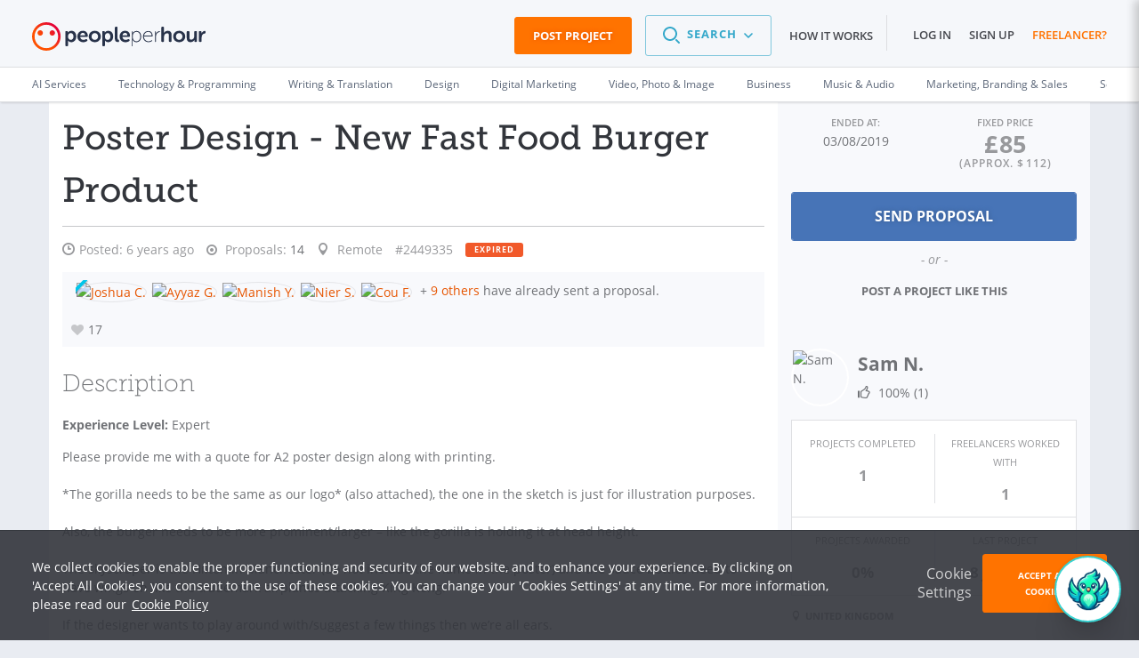

--- FILE ---
content_type: text/css
request_url: https://d1a29h5kxv3oc2.cloudfront.net/dist/30.d72a3324-style.css
body_size: 12214
content:
.container⤍Toast⤚3hYrU{margin:.625rem;background-color:#7190eb;width:100%;color:#fff}.container⤍Toast⤚3hYrU a,.container⤍Toast⤚3hYrU a:hover{color:#fff}.container⤍Toast⤚3hYrU>div{padding:.625rem}.container__icon⤍Toast⤚2oWJ2{text-align:left}.container__close⤍Toast⤚Tj5DD{cursor:pointer;text-align:right}.container__title⤍Toast⤚2LO3v{text-transform:uppercase}.error⤍Toast⤚2MnCm{background-color:#eb7269}.container⤍ToastNotifications⤚1kM64{display:none;width:100%;max-width:25rem}@media (min-width:19.5rem){.container⤍ToastNotifications⤚1kM64{display:block}}.container⤍ToastNotificationsContainer⤚2N4P0{position:fixed;bottom:0;left:0;z-index:10;width:100%;max-width:31.25rem}.container⤍VideoCalls⤚11_MF{margin:.625rem;background-color:#7190eb;padding:.625rem;width:100%;color:#fff}.container__header⤍VideoCalls⤚y_oZK{position:relative;margin-bottom:.625rem}.container__header⤍VideoCalls⤚y_oZK i{margin-right:.625rem;font-size:.8125rem}.container__header⤍VideoCalls⤚y_oZK>div{display:inline-block;top:0;right:auto;left:auto;margin:0 0 0 .625rem!important;border-color:transparent transparent transparent #fff}.video-call-container⤍VideoCalls⤚1ykUL{-webkit-box-align:center;-webkit-align-items:center;-ms-flex-align:center;-webkit-box-pack:justify;-webkit-justify-content:space-between;-ms-flex-pack:justify;-webkit-align-content:center;-ms-flex-line-pack:center;-webkit-box-orient:horizontal;-webkit-box-direction:normal;-webkit-flex-direction:row;-ms-flex-direction:row;display:-webkit-box;display:-webkit-flex;display:-ms-flexbox;display:flex;position:relative;flex-direction:row;align-content:center;align-items:center;justify-content:space-between}.video-call-container⤍VideoCalls⤚1ykUL li{display:inline-block}.video-call-container⤍VideoCalls⤚1ykUL li:nth-child(3){margin-left:auto}.video-call-container⤍VideoCalls⤚1ykUL img{width:50px;height:50px}.controls⤍VideoCalls⤚3jZsD{text-align:right}.call-icon⤍VideoCalls⤚3pHsG{cursor:pointer;margin-left:1.25rem}.call-icon⤍VideoCalls⤚3pHsG:hover{color:#e6e6e6}.call-icon⤍VideoCalls⤚3pHsG i{font-size:1.6848rem}.tooltip{word-wrap:normal;display:block;position:absolute;opacity:0;z-index:500;filter:alpha(opacity=0);font-family:Open Sans,Helvetica Neue,Helvetica,Arial,sans-serif;font-size:11.84615px;font-style:normal;font-weight:400;font-weight:300;letter-spacing:normal;line-break:auto;line-height:1.5;text-align:left;text-align:start;text-decoration:none;text-shadow:none;text-transform:none;white-space:normal;word-break:normal;word-spacing:normal}.tooltip.in{opacity:.9;filter:alpha(opacity=90)}.tooltip.top{margin-top:-3px;padding:.375rem 0}.tooltip.right{margin-left:3px;padding:0 .375rem}.tooltip.bottom{margin-top:3px;padding:.375rem 0}.tooltip.left{margin-left:-3px;padding:0 .375rem}.tooltip-inner{border-radius:4px;background-color:#32353b;padding:.375rem .75rem;max-width:200px;color:#ebebeb;text-align:center}.tooltip-inner a{color:#fff}.tooltip-arrow{position:absolute;border-style:solid;border-color:transparent;width:0;height:0}.tooltip.top .tooltip-arrow{bottom:0;left:50%;margin-left:-.375rem;border-width:.375rem .375rem 0;border-top-color:#32353b}.tooltip.top-left .tooltip-arrow{right:.375rem}.tooltip.top-left .tooltip-arrow,.tooltip.top-right .tooltip-arrow{bottom:0;margin-bottom:-.375rem;border-width:.375rem .375rem 0;border-top-color:#32353b}.tooltip.top-right .tooltip-arrow{left:.375rem}.tooltip.right .tooltip-arrow{top:50%;left:0;margin-top:-.375rem;border-width:.375rem .375rem .375rem 0;border-right-color:#32353b}.tooltip.left .tooltip-arrow{top:50%;right:0;margin-top:-.375rem;border-width:.375rem 0 .375rem .375rem;border-left-color:#32353b}.tooltip.bottom .tooltip-arrow{top:0;left:50%;margin-left:-.375rem;border-width:0 .375rem .375rem;border-bottom-color:#32353b}.tooltip.bottom-left .tooltip-arrow{right:.375rem}.tooltip.bottom-left .tooltip-arrow,.tooltip.bottom-right .tooltip-arrow{top:0;margin-top:-.375rem;border-width:0 .375rem .375rem;border-bottom-color:#32353b}.tooltip.bottom-right .tooltip-arrow{left:.375rem}.info-tip__icon⤍InfoTip⤚9T69v{margin-right:0;color:#3d66d7;font-size:.8125rem}.announcements⤍CommunityAnnouncements⤚1s0Z2{position:relative;margin-top:-.375rem;padding-bottom:.75rem}.announcements__wrapper⤍CommunityAnnouncements⤚3PiHt{-webkit-box-shadow:0 0 2px 2px rgba(0,0,0,.035),0 5px 5px rgba(0,0,0,.035),0 12px 12px rgba(0,0,0,.035),0 21px 21px rgba(0,0,0,.035);display:-webkit-box;display:-webkit-flex;display:-ms-flexbox;display:flex;box-shadow:0 0 2px 2px rgba(0,0,0,.035),0 5px 5px rgba(0,0,0,.035),0 12px 12px rgba(0,0,0,.035),0 21px 21px rgba(0,0,0,.035);border-radius:.3rem;background-color:#fff;padding:.9rem;color:#515358;line-height:1.125rem;text-align:center}.announcements__message⤍CommunityAnnouncements⤚Y9jQ6{margin:auto;padding:0 2.25rem;width:100%;max-width:41.25rem}.announcements__message⤍CommunityAnnouncements⤚Y9jQ6 a,.announcements__message⤍CommunityAnnouncements⤚Y9jQ6 a:hover{padding-left:.45rem;text-decoration:underline}.announcements__close⤍CommunityAnnouncements⤚Ewoa9{-webkit-transition:all .11s ease-in 0s;-webkit-align-self:flex-start;-ms-flex-item-align:start;align-self:flex-start;transition:all .11s ease-in 0s;margin-left:-1.875rem;border-radius:50%;width:1.875rem;min-width:1.875rem;height:1.875rem;min-height:1.875rem}.announcements__close⤍CommunityAnnouncements⤚Ewoa9 svg{width:.75rem;height:100%}.announcements__close⤍CommunityAnnouncements⤚Ewoa9:hover{cursor:pointer;background-color:rgba(50,53,59,.05)}.drawer⤍AsideMainNavigation⤚2ijrV{-webkit-transition:-webkit-transform .33s ease-in 0s;display:block;position:fixed;top:0;right:0;bottom:0;left:auto;z-index:80;transition:-webkit-transform .33s ease-in 0s;transition:transform .33s ease-in 0s;transition:transform .33s ease-in 0s,-webkit-transform .33s ease-in 0s;background-color:#f5f7fa;width:270px;overflow:hidden}.drawer--right⤍AsideMainNavigation⤚2r2kF{-webkit-transform:translateX(17.5rem);-ms-transform:translateX(17.5rem);transform:translateX(17.5rem)}.drawer⤍AsideMainNavigation⤚2ijrV.is-active⤍AsideMainNavigation⤚fptit{-webkit-transition:-webkit-transform .36s ease-out 0s;-webkit-transform:translateX(0);-ms-transform:translateX(0);-webkit-box-shadow:-5px 0 30px 0 rgba(50,53,59,.65);transform:translateX(0);transition:-webkit-transform .36s ease-out 0s;transition:transform .36s ease-out 0s;transition:transform .36s ease-out 0s,-webkit-transform .36s ease-out 0s;box-shadow:-5px 0 30px 0 rgba(50,53,59,.65)}.drawer__navigation⤍AsideMainNavigation⤚1eqtm{-webkit-overflow-scrolling:touch;padding:0 1.25rem;width:100%;height:100%;overflow:auto}.drawer__menu⤍AsideMainNavigation⤚1kAj3{padding-bottom:6.25rem}.drawer__menu⤍AsideMainNavigation⤚1kAj3:after,.drawer__menu⤍AsideMainNavigation⤚1kAj3:before{display:table;content:""}.drawer__menu⤍AsideMainNavigation⤚1kAj3:after{clear:both}.drawer__accordion-content⤍AsideMainNavigation⤚1YM3X{padding-bottom:1.875rem}.drawer__accordion-content⤍AsideMainNavigation⤚1YM3X:after,.drawer__accordion-content⤍AsideMainNavigation⤚1YM3X:before{display:table;content:""}.drawer__accordion-content⤍AsideMainNavigation⤚1YM3X:after{clear:both}.drawer__footer⤍AsideMainNavigation⤚2Z8nb{position:fixed;bottom:0;left:0;padding:1.25rem;width:100%;text-align:center}.drawer__cta⤍AsideMainNavigation⤚2_cHg{width:100%}.menu⤍AsideMainNavigation⤚C2664:after,.menu⤍AsideMainNavigation⤚C2664:before{display:table;content:""}.menu⤍AsideMainNavigation⤚C2664:after{clear:both}.menu__item⤍AsideMainNavigation⤚paBNm{float:left;width:100%;font-size:.8125rem;font-weight:400;text-transform:uppercase}.menu__item⤍AsideMainNavigation⤚paBNm a:hover{color:#ff7300}.menu__item--primary⤍AsideMainNavigation⤚37wxu{border-bottom:1px solid #dddee1}.menu__item--primary⤍AsideMainNavigation⤚37wxu .menu__link⤍AsideMainNavigation⤚2N-0g{-webkit-box-orient:horizontal;-webkit-box-direction:normal;-webkit-flex-flow:row nowrap;-ms-flex-flow:row nowrap;-webkit-box-pack:justify;-webkit-justify-content:space-between;-ms-flex-pack:justify;-webkit-box-align:center;-webkit-align-items:center;-ms-flex-align:center;display:-webkit-box;display:-webkit-flex;display:-ms-flexbox;display:flex;flex-flow:row nowrap;align-items:center;justify-content:space-between}.menu__item--primary⤍AsideMainNavigation⤚37wxu:last-child{border-bottom:0}.menu__item--secondary⤍AsideMainNavigation⤚3gzor{position:relative;border-bottom:1px solid #dddee1}.menu__item--secondary⤍AsideMainNavigation⤚3gzor:last-child{border-bottom:0}.menu__item--secondary⤍AsideMainNavigation⤚3gzor .menu__link⤍AsideMainNavigation⤚2N-0g{padding:.625rem 0}.menu__title⤍AsideMainNavigation⤚1BG4w{display:block;width:100%;color:#32353b;font-size:.8125rem;font-weight:400}.menu__title--primary⤍AsideMainNavigation⤚shhGy,.menu__title⤍AsideMainNavigation⤚1BG4w{text-transform:uppercase}.menu__title--primary⤍AsideMainNavigation⤚shhGy .menu__link⤍AsideMainNavigation⤚2N-0g{padding:.9375rem 0}.menu__title--secondary⤍AsideMainNavigation⤚bccbX{text-transform:capitalize}.menu__title--secondary⤍AsideMainNavigation⤚bccbX>a{color:#98999c}.menu__title--secondary⤍AsideMainNavigation⤚bccbX>a:hover{color:#47494f}.menu__title--secondary⤍AsideMainNavigation⤚bccbX .menu__link⤍AsideMainNavigation⤚2N-0g{border-bottom:1px solid #dddee1}.menu__title--secondary⤍AsideMainNavigation⤚bccbX:last-child .menu__link⤍AsideMainNavigation⤚2N-0g{border-bottom:0}.menu__title--indent⤍AsideMainNavigation⤚1md6W{margin-left:1.875rem}.menu__title--highlight⤍AsideMainNavigation⤚1uvLc>a{color:#ff7300}.menu__carret⤍AsideMainNavigation⤚20GHn{-webkit-transition:all .11s ease-in 0s;fill:#32353b;transition:all .11s ease-in 0s;margin-right:-.125rem}[class*=accordion__header][class*=is-open] .menu__carret⤍AsideMainNavigation⤚20GHn{-webkit-transition:all .12s ease-out 0s;-webkit-transform:rotate(90deg);-ms-transform:rotate(90deg);transform:rotate(90deg);transition:all .12s ease-out 0s}.menu__link⤍AsideMainNavigation⤚2N-0g{-webkit-transition:all .11s ease-in 0s;display:block;transition:all .11s ease-in 0s;padding:.625rem 0;width:100%;font-weight:400}.menu__link⤍AsideMainNavigation⤚2N-0g:hover{-webkit-transition:all .12s ease-out 0s;transition:all .12s ease-out 0s;color:#ff7300}.menu__link⤍AsideMainNavigation⤚2N-0g:hover svg{fill:#ff7300}.menu__link--standout⤍AsideMainNavigation⤚3Rhsk{color:#ff7300}.menu__link--noevents⤍AsideMainNavigation⤚RX9rP{cursor:pointer;pointer-events:none}.menu__link⤍AsideMainNavigation⤚2N-0g i{width:1.25rem}.menu__label⤍AsideMainNavigation⤚3s6V5{-webkit-box-flex:1;-webkit-flex:1 0 auto;-ms-flex:1 0 auto;flex:1 0 auto}.menu__icon⤍AsideMainNavigation⤚O46Yt{display:inline-block;vertical-align:bottom;font-size:1.23578rem;line-height:1}.menu__separator⤍AsideMainNavigation⤚1Ar39{border-bottom:1px solid #dddee1;padding:1.25rem .9375rem}.menu__container-title⤍AsideMainNavigation⤚1ES19{background-color:#707276;padding:.625rem 1.25rem;color:#fff}.member⤍AsideMainNavigation⤚BiBqd{position:relative}.member⤍AsideMainNavigation⤚BiBqd+.menu__item--primary⤍AsideMainNavigation⤚37wxu{border-top:1px solid #dddee1}.member__info⤍AsideMainNavigation⤚2E7oM{-webkit-box-orient:horizontal;-webkit-box-direction:normal;-webkit-flex-flow:row nowrap;-ms-flex-flow:row nowrap;-webkit-box-pack:justify;-webkit-justify-content:space-between;-ms-flex-pack:justify;-webkit-box-align:center;-webkit-align-items:center;-ms-flex-align:center;display:-webkit-box;display:-webkit-flex;display:-ms-flexbox;display:flex;flex-flow:row nowrap;align-items:center;justify-content:space-between;padding:.625rem 0;width:100%}.member__avatar⤍AsideMainNavigation⤚35uRN{-webkit-box-flex:0;-webkit-flex:0 0 2.5rem;-ms-flex:0 0 2.5rem;position:relative;flex:0 0 2.5rem;border-radius:50%}.member__name⤍AsideMainNavigation⤚184kO{-webkit-box-flex:1;-webkit-flex:1 1 auto;-ms-flex:1 1 auto;flex:1 1 auto;padding-left:.625rem;min-width:0;color:#32353b;font-size:.975rem;font-weight:400;text-transform:capitalize}.member__name⤍AsideMainNavigation⤚184kO+.menu__carret⤍AsideMainNavigation⤚20GHn{-webkit-box-flex:0;-webkit-flex:0 0 auto;-ms-flex:0 0 auto;flex:0 0 auto;text-align:right}.status⤍AsideMainNavigation⤚1-06k{-webkit-box-orient:horizontal;-webkit-box-direction:normal;-webkit-flex-flow:row nowrap;-ms-flex-flow:row nowrap;-webkit-box-pack:stretch;-webkit-justify-content:stretch;-ms-flex-pack:stretch;-webkit-box-align:center;-webkit-align-items:center;-ms-flex-align:center;display:-webkit-box;display:-webkit-flex;display:-ms-flexbox;display:flex;flex-flow:row nowrap;align-items:center;justify-content:stretch;border-bottom:1px solid #dddee1;padding:.625rem 0}.status__label⤍AsideMainNavigation⤚15JQ7{-webkit-box-flex:1;-webkit-flex:1 1 auto;-ms-flex:1 1 auto;display:block;flex:1 1 auto;cursor:pointer;height:1.25rem;overflow:hidden}.status__label⤍AsideMainNavigation⤚15JQ7.is-active⤍AsideMainNavigation⤚fptit .label⤍AsideMainNavigation⤚RBEbf{-webkit-transition:all .12s ease-out 0s;-webkit-transform:translateY(0);-ms-transform:translateY(0);transform:translateY(0);transition:all .12s ease-out 0s}.status__label⤍AsideMainNavigation⤚15JQ7 .label⤍AsideMainNavigation⤚RBEbf{-webkit-transition:all .11s ease-in 0s;-webkit-transform:translateY(-100%);-ms-transform:translateY(-100%);display:block;transform:translateY(-100%);transition:all .11s ease-in 0s;font-weight:600;text-transform:uppercase}.status__label⤍AsideMainNavigation⤚15JQ7 .label--green⤍AsideMainNavigation⤚30gho{color:#5ccc94}.status__label⤍AsideMainNavigation⤚15JQ7 .label--red⤍AsideMainNavigation⤚3ERvZ{color:#eb7269}.status__toggle⤍AsideMainNavigation⤚3-5CE{-webkit-box-flex:0;-webkit-flex:0 1 auto;-ms-flex:0 1 auto;display:block;flex:0 1 auto;cursor:pointer}.status__toggle--loading⤍AsideMainNavigation⤚3-7qb{opacity:.5}.accordion⤍AsideMainNavigation⤚3k_8K{font-size:.8125rem;font-weight:400}.accordion⤍AsideMainNavigation⤚3k_8K:last-child{border-bottom:0}.accordion⤍AsideMainNavigation⤚3k_8K a{display:block;padding:.9375rem 0}.accordion⤍AsideMainNavigation⤚3k_8K a:hover{color:#ff7300}@media (min-width:33rem){.drawer__menu⤍AsideMainNavigation⤚1kAj3{padding-bottom:1.25rem}.drawer__footer⤍AsideMainNavigation⤚2Z8nb{display:none}}@media only screen and (min-width:1024px){.drawer⤍AsideMainNavigation⤚2ijrV{display:none}}.drawer⤍AsideSearchMenu⤚1tVof{-webkit-transition:-webkit-transform .33s ease-in 0s;display:block;position:fixed;top:0;right:0;bottom:0;left:auto;z-index:80;transition:-webkit-transform .33s ease-in 0s;transition:transform .33s ease-in 0s;transition:transform .33s ease-in 0s,-webkit-transform .33s ease-in 0s;background-color:#f5f7fa;width:16.875rem;overflow:hidden}.drawer⤍AsideSearchMenu⤚1tVof.is-active⤍AsideSearchMenu⤚3ocrM{-webkit-transition:-webkit-transform .36s ease-out 0s;-webkit-transform:translateX(0);-ms-transform:translateX(0);-webkit-box-shadow:-5px 0 30px 0 rgba(50,53,59,.65);transform:translateX(0);transition:-webkit-transform .36s ease-out 0s;transition:transform .36s ease-out 0s;transition:transform .36s ease-out 0s,-webkit-transform .36s ease-out 0s;box-shadow:-5px 0 30px 0 rgba(50,53,59,.65)}.drawer__accordion-content⤍AsideSearchMenu⤚qQyoX{margin-left:1.875rem}.drawer__accordion-content⤍AsideSearchMenu⤚qQyoX:after,.drawer__accordion-content⤍AsideSearchMenu⤚qQyoX:before{display:table;content:""}.drawer__accordion-content⤍AsideSearchMenu⤚qQyoX:after{clear:both}.menu⤍AsideSearchMenu⤚2_Dm9:after,.menu⤍AsideSearchMenu⤚2_Dm9:before{display:table;content:""}.menu⤍AsideSearchMenu⤚2_Dm9:after{clear:both}.menu__title⤍AsideSearchMenu⤚2yJ-o{display:block;width:100%;color:#32353b;font-size:.8125rem;font-weight:400}.menu__title--primary⤍AsideSearchMenu⤚KRQSm,.menu__title⤍AsideSearchMenu⤚2yJ-o{text-transform:uppercase}.menu__title--primary⤍AsideSearchMenu⤚KRQSm .menu__link⤍AsideSearchMenu⤚1NlXm{-webkit-box-orient:horizontal;-webkit-box-direction:normal;-webkit-flex-flow:row nowrap;-ms-flex-flow:row nowrap;-webkit-box-pack:justify;-webkit-justify-content:space-between;-ms-flex-pack:justify;-webkit-box-align:center;-webkit-align-items:center;-ms-flex-align:center;display:-webkit-box;display:-webkit-flex;display:-ms-flexbox;display:flex;flex-flow:row nowrap;align-items:center;justify-content:space-between;padding:.9375rem 0;color:#34a8ca}.menu__title--secondary⤍AsideSearchMenu⤚27UXQ{text-transform:none}.menu__title--secondary⤍AsideSearchMenu⤚27UXQ>a{color:#32353b;font-weight:300}.menu__title--secondary⤍AsideSearchMenu⤚27UXQ>a:active,.menu__title--secondary⤍AsideSearchMenu⤚27UXQ>a:focus,.menu__title--secondary⤍AsideSearchMenu⤚27UXQ>a:hover{color:#34a8ca}.menu__title--secondary⤍AsideSearchMenu⤚27UXQ .menu__link⤍AsideSearchMenu⤚1NlXm{border-bottom:1px solid #dddee1}.menu__title--secondary⤍AsideSearchMenu⤚27UXQ:last-child .menu__link⤍AsideSearchMenu⤚1NlXm{border-bottom:0}.menu__icon⤍AsideSearchMenu⤚3t7ce{-webkit-transition:all .11s ease-in 0s;fill:#34a8ca;transition:all .11s ease-in 0s;margin-right:-.125rem}[class*=accordion__header][class*=is-open] .menu__icon⤍AsideSearchMenu⤚3t7ce{-webkit-transition:all .12s ease-out 0s;-webkit-transform:rotate(90deg);-ms-transform:rotate(90deg);transform:rotate(90deg);transition:all .12s ease-out 0s}.menu__link⤍AsideSearchMenu⤚1NlXm{-webkit-transition:all .11s ease-in 0s;display:block;transition:all .11s ease-in 0s;padding:.625rem 0;width:100%;font-weight:400}.menu__link⤍AsideSearchMenu⤚1NlXm:hover{-webkit-transition:all .12s ease-out 0s;transition:all .12s ease-out 0s;color:#34a8ca}.menu__link⤍AsideSearchMenu⤚1NlXm:hover svg{color:#34a8ca}.menu__link-standout⤍AsideSearchMenu⤚1zBah{color:#34a8ca;font-weight:600}.menu__link-helper⤍AsideSearchMenu⤚2M5Dn{display:block;width:100%;color:rgba(50,53,59,.6);font-size:.67308rem}.menu__link⤍AsideSearchMenu⤚1NlXm i{width:1.25rem}.menu__label⤍AsideSearchMenu⤚H1I4S{-webkit-box-flex:1;-webkit-flex:1 0 auto;-ms-flex:1 0 auto;flex:1 0 auto}.menu__search-icon⤍AsideSearchMenu⤚1ZrOM{display:inline-block;vertical-align:bottom;line-height:1}.menu__search-icon⤍AsideSearchMenu⤚1ZrOM svg{fill:#34a8ca;-webkit-transform-origin:50% 25%;-ms-transform-origin:50% 25%;vertical-align:baseline;transform-origin:50% 25%}@media (min-width:54rem){.drawer⤍AsideSearchMenu⤚1tVof{display:none}}.modal-open{position:fixed;width:100%;overflow:hidden}.modal{-webkit-transform:translateY(0);-ms-transform:translateY(0);-webkit-overflow-scrolling:touch;display:none;position:fixed;top:0;right:0;bottom:0;left:0;transform:translateY(0);z-index:200;outline:0;overflow:hidden}.modal.fade .modal-dialog{-webkit-transition:-webkit-transform .33s ease-in 0s;-webkit-transform:translateY(-120%);-ms-transform:translateY(-120%);transform:translateY(-120%);transition:-webkit-transform .33s ease-in 0s;transition:transform .33s ease-in 0s;transition:transform .33s ease-in 0s,-webkit-transform .33s ease-in 0s}.modal.in .modal-dialog{-webkit-transition:-webkit-transform .36s ease-out 0s;-webkit-transform:translateY(0);-ms-transform:translateY(0);transform:translateY(0);transition:-webkit-transform .36s ease-out 0s;transition:transform .36s ease-out 0s;transition:transform .36s ease-out 0s,-webkit-transform .36s ease-out 0s}.modal.fade .modal-content{-webkit-transition:opacity .11s ease-in 0s,-webkit-box-shadow;-webkit-box-shadow:none;opacity:.65;transition:opacity .11s ease-in 0s,-webkit-box-shadow;transition:box-shadow,opacity .11s ease-in 0s;transition:box-shadow,opacity .11s ease-in 0s,-webkit-box-shadow;box-shadow:none}.modal.in .modal-content{-webkit-transition:opacity .12s ease-out 0s,-webkit-box-shadow;-webkit-box-shadow:0 0 2px 2px rgba(71,73,79,.035),0 5px 5px rgba(71,73,79,.035),0 12px 12px rgba(71,73,79,.035);opacity:1;transition:opacity .12s ease-out 0s,-webkit-box-shadow;transition:box-shadow,opacity .12s ease-out 0s;transition:box-shadow,opacity .12s ease-out 0s,-webkit-box-shadow;box-shadow:0 0 2px 2px rgba(71,73,79,.035),0 5px 5px rgba(71,73,79,.035),0 12px 12px rgba(71,73,79,.035)}.modal-open .modal{overflow-x:hidden;overflow-y:auto}.modal-dialog{position:relative;padding:1.5rem;width:auto;max-width:33rem}.modal-content{-webkit-box-shadow:0 0 2px 2px rgba(71,73,79,.035),0 5px 5px rgba(71,73,79,.035),0 12px 12px rgba(71,73,79,.035),0 21px 21px rgba(71,73,79,.035);position:relative;outline:0;box-shadow:0 0 2px 2px rgba(71,73,79,.035),0 5px 5px rgba(71,73,79,.035),0 12px 12px rgba(71,73,79,.035),0 21px 21px rgba(71,73,79,.035);border-radius:.225rem;background-clip:padding-box}.modal-backdrop{position:fixed;top:0;right:0;bottom:0;left:0;z-index:195;background-color:rgba(50,53,59,.75)}.modal-backdrop.fade{-webkit-transition:opacity .11s ease-in 0s;opacity:0;transition:opacity .11s ease-in 0s}.modal-backdrop.in{-webkit-transition:opacity .12s ease-out 0s;opacity:1;transition:opacity .12s ease-out 0s}.modal-header{position:relative;padding:1.125rem 3rem 1.125rem 1.125rem;min-height:4.5rem;color:#fff}.modal-header:after,.modal-header:before{display:table;content:""}.modal-header:after{clear:both}.modal-header .close{-webkit-transition:all .11s ease-in 0s;-webkit-font-smoothing:antialiased;-moz-osx-font-smoothing:grayscale;display:block;position:absolute;right:1.125rem;transition:all .11s ease-in 0s;border:none;border-radius:.225rem;background-color:transparent;padding:.225rem .75rem;min-width:2.7rem;color:#c4c6c8;font-size:1.50461rem;font-weight:600;text-align:center}.modal-header .close:active,.modal-header .close:focus,.modal-header .close:hover{-webkit-transition:all .12s ease-out 0s;transition:all .12s ease-out 0s;border-color:#98999c;background-color:#fff;color:#98999c;text-decoration:none}.modal-header .close:focus{-webkit-tap-highlight-color:rgba(221,222,225,.75);outline:0}.modal-body,.modal-header .close span{position:relative}.modal-body{background-color:#fff;padding:1.125rem}.modal-footer{padding:1.125rem;text-align:right}.modal-footer:after,.modal-footer:before{display:table;content:""}.modal-footer:after{clear:both}.modal-footer .btn+.btn{margin-bottom:0;margin-left:5px}.modal-footer .btn-group .btn+.btn{margin-left:-1px}.modal-footer .btn-block+.btn-block{margin-left:0}.modal-scrollbar-measure{position:absolute;top:-9999px;width:50px;height:50px;overflow:scroll}@media (min-width:19.5rem){.modal-content,.modal.in .modal-content{-webkit-box-shadow:0 0 2px 2px rgba(71,73,79,.035),0 5px 5px rgba(71,73,79,.035),0 12px 12px rgba(71,73,79,.035),0 21px 21px rgba(71,73,79,.035);box-shadow:0 0 2px 2px rgba(71,73,79,.035),0 5px 5px rgba(71,73,79,.035),0 12px 12px rgba(71,73,79,.035),0 21px 21px rgba(71,73,79,.035)}}@media (min-width:33rem){.modal-dialog{margin:0 auto;padding:3rem 1.5rem 0;width:33rem}}.pph-bottom-sheet,.pph-left-sheet{-webkit-overflow-scrolling:touch;display:none;position:fixed;top:0;right:0;bottom:0;left:0;z-index:1050;outline:0;overflow:hidden}.pph-bottom-sheet.fade .pph-bottom-sheet-dialog,.pph-left-sheet.fade .pph-left-sheet-dialog{transition:transform .3s ease-out,-webkit-transform .3s ease-out}.pph-bottom-sheet.fade .pph-bottom-sheet-dialog{-webkit-transform:translateY(125%);-ms-transform:translateY(125%);transform:translateY(125%)}.pph-bottom-sheet.in .pph-bottom-sheet-dialog{-webkit-transform:translateY(4.5rem);-ms-transform:translateY(4.5rem);transform:translateY(4.5rem)}.pph-left-sheet.fade .pph-left-sheet-dialog{-webkit-transform:translate(-100%);-ms-transform:translate(-100%);transform:translate(-100%)}.pph-left-sheet.in .pph-left-sheet-dialog{-webkit-transform:translate(0);-ms-transform:translate(0);transform:translate(0)}.pph-bottom-sheet-dialog,.pph-left-sheet-dialog{position:relative;margin:0}.pph-bottom-sheet-dialog{width:100%;height:calc(100% - 4.5rem)}.pph-left-sheet-dialog{width:19.5rem;height:100%}.pph-bottom-sheet-content,.pph-left-sheet-content{position:relative;outline:0;background-clip:padding-box;background-color:#fff;height:100%}.pph-bottom-sheet-content{border-radius:.225rem .225rem 0 0}.pph-left-sheet-content{border-radius:0 .225rem .225rem 0}.pph-sheet-body{position:relative;height:calc(100% - 3.375rem);overflow-y:auto}.pph-sheet-backdrop{position:fixed;top:0;right:0;bottom:0;left:0;z-index:1040;background-color:rgba(50,53,59,.75)}.pph-sheet-backdrop.fade{opacity:0;filter:alpha(opacity=0)}.pph-sheet-backdrop.in{opacity:.5;filter:alpha(opacity=50)}.pph-sheet-header{-webkit-box-align:center;-webkit-align-items:center;-ms-flex-align:center;display:-webkit-box;display:-webkit-flex;display:-ms-flexbox;display:flex;align-items:center}.pph-sheet-title{-webkit-box-flex:1;-webkit-flex:1;-ms-flex:1;flex:1 1 0%;margin:0}.pph-sheet-footer{-webkit-box-align:center;-webkit-align-items:center;-ms-flex-align:center;display:-webkit-box;display:-webkit-flex;display:-ms-flexbox;display:flex;position:absolute;right:0;bottom:0;left:0;align-items:center;z-index:10;padding-top:1.125rem;padding-bottom:1.125rem;height:4.875rem}.updated-terms__dialog⤍AcceptNewTerms⤚CpFmJ{display:block}.updated-terms__dialog⤍AcceptNewTerms⤚CpFmJ .modal-dialog⤍AcceptNewTerms⤚gqcJD{background-color:#fff}.updated-terms__container⤍AcceptNewTerms⤚_qah0{display:inline-block;margin-top:2.25rem;margin-bottom:2.25rem;max-height:60vh;overflow-y:auto}.updated-terms__container⤍AcceptNewTerms⤚_qah0 h1{margin-bottom:1rem;font-family:Open Sans,Helvetica Neue,Helvetica,Arial,sans-serif;font-size:1.4375rem;font-style:normal;font-weight:500;line-height:1.625rem}.updated-terms__container⤍AcceptNewTerms⤚_qah0 h4:first-of-type{margin-top:2.25rem}.updated-terms__container⤍AcceptNewTerms⤚_qah0 h6{margin-top:1.125rem}.updated-terms__container⤍AcceptNewTerms⤚_qah0 ul{margin-top:.75rem}.updated-terms__warning⤍AcceptNewTerms⤚3IehG{top:7.5rem;z-index:200;margin:0 auto;border-radius:.225rem;background-color:#fff;padding:1.5rem 2.25rem;text-align:center}.updated-terms__footer⤍AcceptNewTerms⤚1OKwh{text-align:center}.warning__text⤍AcceptNewTerms⤚34mGT{margin-left:.375rem;color:#ff7300;text-decoration:underline}.modal-content⤍AcceptNewTerms⤚1bKfD{background-color:#fff}@media (min-width:33rem) and (max-width:54rem){.updated-terms__container⤍AcceptNewTerms⤚_qah0 h1{font-size:calc(1.7456vw + .88185rem);line-height:calc(1.92016vw + .97004rem)}}@media (min-width:33rem) and (max-width:54rem) and (max-width:33rem){.updated-terms__container⤍AcceptNewTerms⤚_qah0 h1{font-size:1.4579rem}}@media (min-width:33rem) and (max-width:54rem) and (min-width:54rem){.updated-terms__container⤍AcceptNewTerms⤚_qah0 h1{font-size:1.82448rem}}@media (min-width:54rem){.updated-terms__container⤍AcceptNewTerms⤚_qah0 h1{font-size:1.8125rem;line-height:2rem}}.overlay-wrapper⤍DisabledWebsiteContent⤚6jbZt{position:fixed;top:0;z-index:10;width:100%;height:100%}.overlay-wrapper⤍DisabledWebsiteContent⤚6jbZt .section-overlay⤍DisabledWebsiteContent⤚Z-_TJ{position:absolute;z-index:10;width:100%;height:100%;height:100vh}.overlay-wrapper⤍DisabledWebsiteContent⤚6jbZt .section-overlay⤍DisabledWebsiteContent⤚Z-_TJ,.window-overlay⤍WindowOverlay⤚3dp_5{-webkit-transition:opacity .12s ease-out 0s;top:0;right:0;bottom:0;left:0;opacity:1;transition:opacity .12s ease-out 0s;will-change:transform,opacity;background-color:rgba(50,53,59,.75)}.window-overlay⤍WindowOverlay⤚3dp_5{position:fixed;z-index:195;overflow-y:auto}.window-overlay__close⤍WindowOverlay⤚Xf7QE{-webkit-box-pack:justify;-webkit-justify-content:space-between;-ms-flex-pack:justify;-webkit-box-align:center;-webkit-align-items:center;-ms-flex-align:center;display:-webkit-box;display:-webkit-flex;display:-ms-flexbox;display:flex;align-items:center;justify-content:space-between;opacity:.75;cursor:pointer;margin:2.5rem auto 0;width:100%;max-width:54rem;min-height:1.875rem;color:#fff;font-size:1.6848rem;text-align:left}.window-overlay__close--no-title⤍WindowOverlay⤚Pkd8A{-webkit-box-pack:end;-webkit-justify-content:flex-end;-ms-flex-pack:end;justify-content:flex-end}.window-overlay__close⤍WindowOverlay⤚Xf7QE:hover{opacity:1}.window-overlay__close⤍WindowOverlay⤚Xf7QE:hover .icon-pph--close⤍WindowOverlay⤚3pkbM{-webkit-transition:all .12s ease-out 0s;stroke:#dddee1;transition:all .12s ease-out 0s}.window-overlay__close⤍WindowOverlay⤚Xf7QE svg{position:absolute;top:0;left:0;width:100%;height:auto}.window-overlay__content⤍WindowOverlay⤚13TZ_{-webkit-box-shadow:0 0 2px 2px rgba(0,0,0,.035),0 5px 5px rgba(0,0,0,.035),0 12px 12px rgba(0,0,0,.035),0 21px 21px rgba(0,0,0,.035);-webkit-transition:-webkit-transform .36s ease-out 0s;-webkit-transform:translateY(0);-ms-transform:translateY(0);transform:translateY(0);transition:-webkit-transform .36s ease-out 0s;transition:transform .36s ease-out 0s;transition:transform .36s ease-out 0s,-webkit-transform .36s ease-out 0s;margin-top:.625rem;margin-right:auto!important;margin-bottom:5rem;margin-left:auto!important;box-shadow:0 0 2px 2px rgba(0,0,0,.035),0 5px 5px rgba(0,0,0,.035),0 12px 12px rgba(0,0,0,.035),0 21px 21px rgba(0,0,0,.035);border-radius:.225rem;background-color:#fff;max-width:54rem}.window-overlay__content⤍WindowOverlay⤚13TZ_:after,.window-overlay__content⤍WindowOverlay⤚13TZ_:before{display:table;content:""}.window-overlay__content⤍WindowOverlay⤚13TZ_:after{clear:both}.window-overlay__content⤍WindowOverlay⤚13TZ_.fullHeight⤍WindowOverlay⤚3H9x3{height:auto}.icon-pph--close⤍WindowOverlay⤚3pkbM{-webkit-transition:all .11s ease-in 0s;stroke:rgba(221,222,225,.85);display:block;position:relative;float:right;transition:all .11s ease-in 0s;width:22px;height:22px;color:#fff;font-weight:1.6848rem}@media (min-width:33rem){.window-overlay__content⤍WindowOverlay⤚13TZ_.fullHeight⤍WindowOverlay⤚3H9x3{height:auto;max-height:calc(100vh - 160px);overflow-y:hidden}}.icons-wrapper⤍BrowserSupportBody⤚3li1d{-webkit-flex-wrap:wrap;-ms-flex-wrap:wrap;flex-wrap:wrap;padding:1.5rem .75rem 3rem 3rem}.browser-icon⤍BrowserIcon⤚3JrGF,.icons-wrapper⤍BrowserSupportBody⤚3li1d{display:-webkit-box;display:-webkit-flex;display:-ms-flexbox;display:flex}.browser-icon⤍BrowserIcon⤚3JrGF{-webkit-box-align:center;-webkit-align-items:center;-ms-flex-align:center;align-items:center;margin-top:1.5rem;margin-right:2.25rem;min-width:14.75rem}.browser-icon⤍BrowserIcon⤚3JrGF img,.browser-icon⤍BrowserIcon⤚3JrGF span>svg{width:4.5rem;height:4.5rem}.browser-icon⤍BrowserIcon⤚3JrGF a{padding-left:1.5rem}.browser-icon⤍BrowserIcon⤚3JrGF a:hover{color:#ff7300;text-decoration:underline}.window-overlay⤍BrowserSupport⤚27lJk{background-color:rgba(91,102,120,.8)}.window-overlay-content⤍BrowserSupport⤚17Sy6{-webkit-box-shadow:0 0 .125rem .125rem rgba(0,0,0,.007),0 .3125rem .3125rem 0 rgba(0,0,0,.007),0 .75rem .75rem 0 rgba(0,0,0,.007),0 1.3125rem 1.3125rem 0 rgba(0,0,0,.007),0 2rem 2rem 0 rgba(0,0,0,.007),0 2.8125rem 2.8125rem 0 rgba(0,0,0,.007);margin-top:2.5rem;box-shadow:0 0 .125rem .125rem rgba(0,0,0,.007),0 .3125rem .3125rem 0 rgba(0,0,0,.007),0 .75rem .75rem 0 rgba(0,0,0,.007),0 1.3125rem 1.3125rem 0 rgba(0,0,0,.007),0 2rem 2rem 0 rgba(0,0,0,.007),0 2.8125rem 2.8125rem 0 rgba(0,0,0,.007);border-radius:.75rem;background-color:#fff;padding:0;max-width:54.75rem}.line⤍BrowserSupport⤚2t0C2{background-color:#c3c8d4;height:.0625rem}.header⤍BrowserSupportHeader⤚VOG-4{display:-webkit-box;display:-webkit-flex;display:-ms-flexbox;display:flex;padding:1.4375rem}.close-icon⤍BrowserSupportHeader⤚3OCAV{padding-top:.4375rem}.close-icon⤍BrowserSupportHeader⤚3OCAV span{cursor:pointer}.close-icon⤍BrowserSupportHeader⤚3OCAV span svg{width:.875rem;height:.875rem}.content⤍BrowserSupportHeader⤚3vZEk{-webkit-box-orient:vertical;-webkit-box-direction:normal;-webkit-flex-direction:column;-ms-flex-direction:column;display:-webkit-box;display:-webkit-flex;display:-ms-flexbox;display:flex;flex-direction:column;padding-left:1.8125rem}.content__title⤍BrowserSupportHeader⤚1DLSF{color:#18202b;font-size:1.14423rem;font-weight:600;line-height:1.625rem}.content__subtitle⤍BrowserSupportHeader⤚30Ze6,.content__title⤍BrowserSupportHeader⤚1DLSF{font-family:Open Sans,Helvetica Neue,Helvetica,Arial,sans-serif;letter-spacing:0}.content__subtitle⤍BrowserSupportHeader⤚30Ze6{color:#5b6678;font-size:.94231rem;line-height:1.3125rem}.banner⤍CookieBanner⤚3Nmc1{-webkit-box-sizing:border-box;-webkit-transform:translateY(100%);-ms-transform:translateY(100%);display:block;position:fixed;bottom:0;transform:translateY(100%);z-index:200;box-sizing:border-box;border-top:1px solid rgba(50,53,59,.9);background-color:rgba(50,53,59,.9);width:100%;color:#fff}.banner__message⤍CookieBanner⤚3JEuJ{padding-top:1.125rem;padding-bottom:1.125rem}.banner__message--link⤍CookieBanner⤚2uvXk{margin-left:.375rem;text-align:right}.banner__message--link⤍CookieBanner⤚2uvXk,.banner__message--link⤍CookieBanner⤚2uvXk:active,.banner__message--link⤍CookieBanner⤚2uvXk:focus{color:#fff;text-decoration:underline}.banner__control⤍CookieBanner⤚1sXPQ{display:-webkit-box;display:-webkit-flex;display:-ms-flexbox;display:flex;margin-top:.9rem;text-align:right}.banner__close⤍CookieBanner⤚dyrgX{display:inline-block;opacity:.75;cursor:pointer;margin:0;padding:.75rem;font-size:1.404rem;text-align:right}.banner__close⤍CookieBanner⤚dyrgX:hover{opacity:1}.banner__close⤍CookieBanner⤚dyrgX:hover .icon-pph--close⤍CookieBanner⤚9hVPu{-webkit-transition:all .12s ease-out 0s;stroke:#dddee1;transition:all .12s ease-out 0s}.banner-revealed⤍CookieBanner⤚2UKXb{-webkit-transition:-webkit-transform .33s ease-in 0s;-webkit-transform:translateY(0);-ms-transform:translateY(0);transform:translateY(0);transition:-webkit-transform .33s ease-in 0s;transition:transform .33s ease-in 0s;transition:transform .33s ease-in 0s,-webkit-transform .33s ease-in 0s}@media (min-width:19.5rem){.banner__close⤍CookieBanner⤚dyrgX{font-size:.975rem}}.cookie-consent⤍CookieConsentPopup⤚3SEIw{padding-right:.75rem;max-height:525px;overflow-y:auto}.cookie-consent__list⤍CookieConsentPopup⤚3-e9M{margin-top:.75rem;border:1px solid #c3c8d4;border-radius:.225rem}.cookie-consent__list⤍CookieConsentPopup⤚3-e9M svg{-webkit-transform:translate(20%,-50%)!important;-ms-transform:translate(20%,-50%)!important;transform:translate(20%,-50%)!important}.cookie-consent__list⤍CookieConsentPopup⤚3-e9M:last-child{border-bottom:unset}.cookie-consent__list-accordian⤍CookieConsentPopup⤚yL9QK{padding:.75rem .75rem .75rem 2.25rem;width:100%}.cookie-consent__list-content⤍CookieConsentPopup⤚wwFou{padding-top:0;padding-right:.75rem}.cookie-consent__list-row⤍CookieConsentPopup⤚11s_D{-webkit-box-pack:justify;-webkit-justify-content:space-between;-ms-flex-pack:justify;-webkit-box-align:center;-webkit-align-items:center;-ms-flex-align:center;display:-webkit-box;display:-webkit-flex;display:-ms-flexbox;display:flex;align-items:center;justify-content:space-between;width:100%}.cookie-consent__list-row⤍CookieConsentPopup⤚11s_D label{min-width:2.25rem;min-height:1.125rem}.cookie-consent__list-link⤍CookieConsentPopup⤚3ycKd{cursor:pointer;color:#ff7300}.cookie-consent__footer⤍CookieConsentPopup⤚1uwWm{-webkit-box-pack:end;-webkit-justify-content:flex-end;-ms-flex-pack:end;display:-webkit-box;display:-webkit-flex;display:-ms-flexbox;display:flex;justify-content:flex-end}.Modal⤍Modal⤚3dCbc{color:#18202b}.Modal__title⤍Modal⤚FuS-Z{color:#32353b}.Modal__header⤍Modal⤚1qI31{-webkit-box-align:center;-webkit-align-items:center;-ms-flex-align:center;-webkit-box-pack:justify;-webkit-justify-content:space-between;-ms-flex-pack:justify;display:-webkit-box;display:-webkit-flex;display:-ms-flexbox;display:flex;align-items:center;justify-content:space-between;border-top-right-radius:.75rem;border-top-left-radius:.75rem;background:#e9ecf2;padding:.975rem 1.5rem;min-height:auto;color:#18202b}.Modal__header⤍Modal⤚1qI31:after,.Modal__header⤍Modal⤚1qI31:before{content:unset}.Modal__header⤍Modal⤚1qI31 h4{margin-bottom:0}.Modal__header⤍Modal⤚1qI31 button svg{vertical-align:bottom}.Modal__header⤍Modal⤚1qI31 button:hover{background:rgba(195,200,212,.2)}.Modal__body⤍Modal⤚1kZ0s{padding:1.5rem 1.5rem 2px}.Modal__body-withoutFooter⤍Modal⤚Q9aXj{padding-bottom:1.5rem}.Modal__body-withoutFooter⤍Modal⤚Q9aXj,.Modal__footer⤍Modal⤚DKM71{border-bottom-right-radius:.75rem;border-bottom-left-radius:.75rem}.Modal__footer⤍Modal⤚DKM71{background:#fff;padding:-.5rem;text-align:left}.Modal__footer⤍Modal⤚DKM71:after,.Modal__footer⤍Modal⤚DKM71:before{content:unset}.form-input-wrapper⤍RadioCheckBox⤚LfMnN .checkbox⤍RadioCheckBox⤚2JVwx,.form-input-wrapper⤍RadioCheckBox⤚LfMnN .radio⤍RadioCheckBox⤚3cTwz{display:none;cursor:pointer}.form-input-wrapper⤍RadioCheckBox⤚LfMnN .checkbox⤍RadioCheckBox⤚2JVwx:active,.form-input-wrapper⤍RadioCheckBox⤚LfMnN .checkbox⤍RadioCheckBox⤚2JVwx:focus,.form-input-wrapper⤍RadioCheckBox⤚LfMnN .radio⤍RadioCheckBox⤚3cTwz:active,.form-input-wrapper⤍RadioCheckBox⤚LfMnN .radio⤍RadioCheckBox⤚3cTwz:focus{outline:none}.form-input-wrapper⤍RadioCheckBox⤚LfMnN .checkbox⤍RadioCheckBox⤚2JVwx.is-disabled⤍RadioCheckBox⤚2cwMe+label,.form-input-wrapper⤍RadioCheckBox⤚LfMnN .radio⤍RadioCheckBox⤚3cTwz.is-disabled⤍RadioCheckBox⤚2cwMe+label{color:#98999c}.form-input-wrapper⤍RadioCheckBox⤚LfMnN .checkbox⤍RadioCheckBox⤚2JVwx.is-disabled⤍RadioCheckBox⤚2cwMe+label:before,.form-input-wrapper⤍RadioCheckBox⤚LfMnN .radio⤍RadioCheckBox⤚3cTwz.is-disabled⤍RadioCheckBox⤚2cwMe+label:before{border:0;background-color:rgba(152,153,156,.3)}.form-input-wrapper⤍RadioCheckBox⤚LfMnN .checkbox⤍RadioCheckBox⤚2JVwx.is-disabled⤍RadioCheckBox⤚2cwMe:checked+label,.form-input-wrapper⤍RadioCheckBox⤚LfMnN .radio⤍RadioCheckBox⤚3cTwz.is-disabled⤍RadioCheckBox⤚2cwMe:checked+label{color:#98999c}.form-input-wrapper⤍RadioCheckBox⤚LfMnN .checkbox⤍RadioCheckBox⤚2JVwx.is-disabled⤍RadioCheckBox⤚2cwMe:checked+label:before,.form-input-wrapper⤍RadioCheckBox⤚LfMnN .radio⤍RadioCheckBox⤚3cTwz.is-disabled⤍RadioCheckBox⤚2cwMe:checked+label:before{border-color:#98999c;background-color:rgba(152,153,156,.3)}.form-input-wrapper⤍RadioCheckBox⤚LfMnN .checkbox⤍RadioCheckBox⤚2JVwx.is-disabled⤍RadioCheckBox⤚2cwMe:checked+label:after,.form-input-wrapper⤍RadioCheckBox⤚LfMnN .checkbox⤍RadioCheckBox⤚2JVwx.is-disabled⤍RadioCheckBox⤚2cwMe:checked+label:hover:after,.form-input-wrapper⤍RadioCheckBox⤚LfMnN .radio⤍RadioCheckBox⤚3cTwz.is-disabled⤍RadioCheckBox⤚2cwMe:checked+label:after,.form-input-wrapper⤍RadioCheckBox⤚LfMnN .radio⤍RadioCheckBox⤚3cTwz.is-disabled⤍RadioCheckBox⤚2cwMe:checked+label:hover:after{color:rgba(152,153,156,.3)}.form-input-wrapper⤍RadioCheckBox⤚LfMnN .checkbox⤍RadioCheckBox⤚2JVwx.is-disabled⤍RadioCheckBox⤚2cwMe.container-hover⤍RadioCheckBox⤚2Gnr_:not(:checked)+label:after,.form-input-wrapper⤍RadioCheckBox⤚LfMnN .checkbox⤍RadioCheckBox⤚2JVwx.is-disabled⤍RadioCheckBox⤚2cwMe:not(:checked)+label:hover:after,.form-input-wrapper⤍RadioCheckBox⤚LfMnN .radio⤍RadioCheckBox⤚3cTwz.is-disabled⤍RadioCheckBox⤚2cwMe.container-hover⤍RadioCheckBox⤚2Gnr_:not(:checked)+label:after,.form-input-wrapper⤍RadioCheckBox⤚LfMnN .radio⤍RadioCheckBox⤚3cTwz.is-disabled⤍RadioCheckBox⤚2cwMe:not(:checked)+label:hover:after{content:""}.form-input-wrapper⤍RadioCheckBox⤚LfMnN .checkbox⤍RadioCheckBox⤚2JVwx.has-errors⤍RadioCheckBox⤚3OrSM+label:before,.form-input-wrapper⤍RadioCheckBox⤚LfMnN .radio⤍RadioCheckBox⤚3cTwz.has-errors⤍RadioCheckBox⤚3OrSM+label:before{border-color:#fff;background-color:#fadcda}.form-input-wrapper⤍RadioCheckBox⤚LfMnN .checkbox⤍RadioCheckBox⤚2JVwx.has-errors⤍RadioCheckBox⤚3OrSM+label:hover:after,.form-input-wrapper⤍RadioCheckBox⤚LfMnN .checkbox⤍RadioCheckBox⤚2JVwx.has-errors⤍RadioCheckBox⤚3OrSM.container-hover⤍RadioCheckBox⤚2Gnr_+label:after,.form-input-wrapper⤍RadioCheckBox⤚LfMnN .radio⤍RadioCheckBox⤚3cTwz.has-errors⤍RadioCheckBox⤚3OrSM+label:hover:after,.form-input-wrapper⤍RadioCheckBox⤚LfMnN .radio⤍RadioCheckBox⤚3cTwz.has-errors⤍RadioCheckBox⤚3OrSM.container-hover⤍RadioCheckBox⤚2Gnr_+label:after{color:#fff}.form-input-wrapper⤍RadioCheckBox⤚LfMnN .checkbox⤍RadioCheckBox⤚2JVwx+label,.form-input-wrapper⤍RadioCheckBox⤚LfMnN .radio⤍RadioCheckBox⤚3cTwz+label{display:inline-block;position:relative;cursor:pointer;padding-left:1.5rem;color:#8a8c8f;font-weight:400}.form-input-wrapper⤍RadioCheckBox⤚LfMnN .checkbox⤍RadioCheckBox⤚2JVwx+label:after,.form-input-wrapper⤍RadioCheckBox⤚LfMnN .checkbox⤍RadioCheckBox⤚2JVwx+label:before,.form-input-wrapper⤍RadioCheckBox⤚LfMnN .radio⤍RadioCheckBox⤚3cTwz+label:after,.form-input-wrapper⤍RadioCheckBox⤚LfMnN .radio⤍RadioCheckBox⤚3cTwz+label:before{display:inline-block;position:absolute;left:0;width:1.0875rem;height:1.05rem;text-align:center;content:""}.form-input-wrapper⤍RadioCheckBox⤚LfMnN .checkbox⤍RadioCheckBox⤚2JVwx+label:before,.form-input-wrapper⤍RadioCheckBox⤚LfMnN .radio⤍RadioCheckBox⤚3cTwz+label:before{-webkit-transition:all .11s ease-in 0s;transition:all .11s ease-in 0s;border:1px solid #c7c8cb;background-color:#fff}.form-input-wrapper⤍RadioCheckBox⤚LfMnN .checkbox⤍RadioCheckBox⤚2JVwx+label:after,.form-input-wrapper⤍RadioCheckBox⤚LfMnN .radio⤍RadioCheckBox⤚3cTwz+label:after{color:#48484a}.form-input-wrapper⤍RadioCheckBox⤚LfMnN .checkbox⤍RadioCheckBox⤚2JVwx a,.form-input-wrapper⤍RadioCheckBox⤚LfMnN .radio⤍RadioCheckBox⤚3cTwz a{color:#34a8ca}.form-input-wrapper⤍RadioCheckBox⤚LfMnN .checkbox⤍RadioCheckBox⤚2JVwx+label:hover:after,.form-input-wrapper⤍RadioCheckBox⤚LfMnN .checkbox⤍RadioCheckBox⤚2JVwx.container-hover⤍RadioCheckBox⤚2Gnr_+label:after,.form-input-wrapper⤍RadioCheckBox⤚LfMnN .checkbox⤍RadioCheckBox⤚2JVwx:checked+label,.form-input-wrapper⤍RadioCheckBox⤚LfMnN .radio⤍RadioCheckBox⤚3cTwz+label:hover:after,.form-input-wrapper⤍RadioCheckBox⤚LfMnN .radio⤍RadioCheckBox⤚3cTwz.container-hover⤍RadioCheckBox⤚2Gnr_+label:after,.form-input-wrapper⤍RadioCheckBox⤚LfMnN .radio⤍RadioCheckBox⤚3cTwz:checked+label{color:#47494f}.form-input-wrapper⤍RadioCheckBox⤚LfMnN .checkbox⤍RadioCheckBox⤚2JVwx+label:hover:after,.form-input-wrapper⤍RadioCheckBox⤚LfMnN .checkbox⤍RadioCheckBox⤚2JVwx.container-hover⤍RadioCheckBox⤚2Gnr_+label:after,.form-input-wrapper⤍RadioCheckBox⤚LfMnN .checkbox⤍RadioCheckBox⤚2JVwx:checked+label:after,.form-input-wrapper⤍RadioCheckBox⤚LfMnN .radio⤍RadioCheckBox⤚3cTwz+label:hover:after,.form-input-wrapper⤍RadioCheckBox⤚LfMnN .radio⤍RadioCheckBox⤚3cTwz.container-hover⤍RadioCheckBox⤚2Gnr_+label:after,.form-input-wrapper⤍RadioCheckBox⤚LfMnN .radio⤍RadioCheckBox⤚3cTwz:checked+label:after{font-family:FontAwesome;font-weight:400}.form-input-wrapper⤍RadioCheckBox⤚LfMnN .checkbox⤍RadioCheckBox⤚2JVwx:checked+label:before,.form-input-wrapper⤍RadioCheckBox⤚LfMnN .radio⤍RadioCheckBox⤚3cTwz:checked+label:before{border-color:#161617;background-color:#fff}.form-input-wrapper⤍RadioCheckBox⤚LfMnN .checkbox⤍RadioCheckBox⤚2JVwx+label:before{border-radius:.1125rem}.form-input-wrapper⤍RadioCheckBox⤚LfMnN .checkbox⤍RadioCheckBox⤚2JVwx+label:after{font-size:.80073rem}.form-input-wrapper⤍RadioCheckBox⤚LfMnN .checkbox⤍RadioCheckBox⤚2JVwx+label:hover:after,.form-input-wrapper⤍RadioCheckBox⤚LfMnN .checkbox⤍RadioCheckBox⤚2JVwx.container-hover⤍RadioCheckBox⤚2Gnr_+label:after,.form-input-wrapper⤍RadioCheckBox⤚LfMnN .checkbox⤍RadioCheckBox⤚2JVwx:checked+label:after{content:"\F00C"}.form-input-wrapper⤍RadioCheckBox⤚LfMnN .checkbox⤍RadioCheckBox⤚2JVwx:checked+label:after,.form-input-wrapper⤍RadioCheckBox⤚LfMnN .checkbox⤍RadioCheckBox⤚2JVwx:checked+label:hover:after{color:#161617}.form-input-wrapper⤍RadioCheckBox⤚LfMnN .checkbox⤍RadioCheckBox⤚2JVwx+label:hover:after,.form-input-wrapper⤍RadioCheckBox⤚LfMnN .checkbox⤍RadioCheckBox⤚2JVwx.container-hover⤍RadioCheckBox⤚2Gnr_:not(:checked)+label:after{color:#b5b6b9}.form-input-wrapper⤍RadioCheckBox⤚LfMnN .radio⤍RadioCheckBox⤚3cTwz+label:before{border-radius:50%}.form-input-wrapper⤍RadioCheckBox⤚LfMnN .radio⤍RadioCheckBox⤚3cTwz+label:after{font-size:.74038rem}.form-input-wrapper⤍RadioCheckBox⤚LfMnN .radio⤍RadioCheckBox⤚3cTwz+label:hover:after,.form-input-wrapper⤍RadioCheckBox⤚LfMnN .radio⤍RadioCheckBox⤚3cTwz.container-hover⤍RadioCheckBox⤚2Gnr_+label:after,.form-input-wrapper⤍RadioCheckBox⤚LfMnN .radio⤍RadioCheckBox⤚3cTwz:checked+label:after{content:"\F111"}.form-input-wrapper⤍RadioCheckBox⤚LfMnN .radio⤍RadioCheckBox⤚3cTwz:checked+label:after,.form-input-wrapper⤍RadioCheckBox⤚LfMnN .radio⤍RadioCheckBox⤚3cTwz:checked+label:hover:after{color:#161617}.form-input-wrapper⤍RadioCheckBox⤚LfMnN .radio⤍RadioCheckBox⤚3cTwz+label:hover:after,.form-input-wrapper⤍RadioCheckBox⤚LfMnN .radio⤍RadioCheckBox⤚3cTwz.container-hover⤍RadioCheckBox⤚2Gnr_:not(:checked)+label:after{color:#b5b6b9}.form-input-wrapper⤍RadioCheckBox⤚LfMnN .is-full-width⤍RadioCheckBox⤚14llI{display:block;width:100%}.form-input-wrapper⤍RadioCheckBox⤚LfMnN .help-text⤍RadioCheckBox⤚3zyDa{display:block;margin-top:.375rem;margin-left:1.5rem;color:#5b6678;font-weight:300}.form-input--v2⤍RadioCheckBox⤚34tXA{position:relative;cursor:pointer}.form-input--v2⤍RadioCheckBox⤚34tXA .checkbox⤍RadioCheckBox⤚2JVwx,.form-input--v2⤍RadioCheckBox⤚34tXA .radio⤍RadioCheckBox⤚3cTwz{display:none;cursor:pointer}.form-input--v2⤍RadioCheckBox⤚34tXA .checkbox⤍RadioCheckBox⤚2JVwx:active,.form-input--v2⤍RadioCheckBox⤚34tXA .checkbox⤍RadioCheckBox⤚2JVwx:focus,.form-input--v2⤍RadioCheckBox⤚34tXA .radio⤍RadioCheckBox⤚3cTwz:active,.form-input--v2⤍RadioCheckBox⤚34tXA .radio⤍RadioCheckBox⤚3cTwz:focus{-webkit-box-shadow:0 0 2px 2px rgba(77,15,0,.1),0 5px 5px rgba(77,15,0,.1),0 12px 12px rgba(77,15,0,.1);outline:none;box-shadow:0 0 2px 2px rgba(77,15,0,.1),0 5px 5px rgba(77,15,0,.1),0 12px 12px rgba(77,15,0,.1);border-color:#ffc77a}.form-input--v2⤍RadioCheckBox⤚34tXA .checkbox⤍RadioCheckBox⤚2JVwx.is-disabled⤍RadioCheckBox⤚2cwMe+label,.form-input--v2⤍RadioCheckBox⤚34tXA .radio⤍RadioCheckBox⤚3cTwz.is-disabled⤍RadioCheckBox⤚2cwMe+label{color:#98999c}.form-input--v2⤍RadioCheckBox⤚34tXA .checkbox⤍RadioCheckBox⤚2JVwx.is-disabled⤍RadioCheckBox⤚2cwMe+label:before,.form-input--v2⤍RadioCheckBox⤚34tXA .radio⤍RadioCheckBox⤚3cTwz.is-disabled⤍RadioCheckBox⤚2cwMe+label:before{border-color:#c3c8d4;background-color:rgba(171,178,196,.2)}.form-input--v2⤍RadioCheckBox⤚34tXA .checkbox⤍RadioCheckBox⤚2JVwx.is-disabled⤍RadioCheckBox⤚2cwMe+label:hover,.form-input--v2⤍RadioCheckBox⤚34tXA .radio⤍RadioCheckBox⤚3cTwz.is-disabled⤍RadioCheckBox⤚2cwMe+label:hover{cursor:not-allowed;text-decoration:none}.form-input--v2⤍RadioCheckBox⤚34tXA .checkbox⤍RadioCheckBox⤚2JVwx.is-disabled⤍RadioCheckBox⤚2cwMe+label:hover:after,.form-input--v2⤍RadioCheckBox⤚34tXA .radio⤍RadioCheckBox⤚3cTwz.is-disabled⤍RadioCheckBox⤚2cwMe+label:hover:after{background-color:transparent}.form-input--v2⤍RadioCheckBox⤚34tXA .checkbox⤍RadioCheckBox⤚2JVwx.is-disabled⤍RadioCheckBox⤚2cwMe:checked+label,.form-input--v2⤍RadioCheckBox⤚34tXA .radio⤍RadioCheckBox⤚3cTwz.is-disabled⤍RadioCheckBox⤚2cwMe:checked+label{color:#98999c}.form-input--v2⤍RadioCheckBox⤚34tXA .checkbox⤍RadioCheckBox⤚2JVwx.is-disabled⤍RadioCheckBox⤚2cwMe:checked+label:before,.form-input--v2⤍RadioCheckBox⤚34tXA .radio⤍RadioCheckBox⤚3cTwz.is-disabled⤍RadioCheckBox⤚2cwMe:checked+label:before{border-color:#c3c8d4;background-color:rgba(171,178,196,.2)}.form-input--v2⤍RadioCheckBox⤚34tXA .checkbox⤍RadioCheckBox⤚2JVwx.is-disabled⤍RadioCheckBox⤚2cwMe:checked+label:after,.form-input--v2⤍RadioCheckBox⤚34tXA .checkbox⤍RadioCheckBox⤚2JVwx.is-disabled⤍RadioCheckBox⤚2cwMe:checked+label:hover:after,.form-input--v2⤍RadioCheckBox⤚34tXA .radio⤍RadioCheckBox⤚3cTwz.is-disabled⤍RadioCheckBox⤚2cwMe:checked+label:after,.form-input--v2⤍RadioCheckBox⤚34tXA .radio⤍RadioCheckBox⤚3cTwz.is-disabled⤍RadioCheckBox⤚2cwMe:checked+label:hover:after{background-color:#c3c8d4}.form-input--v2⤍RadioCheckBox⤚34tXA .checkbox⤍RadioCheckBox⤚2JVwx.is-disabled⤍RadioCheckBox⤚2cwMe.container-hover⤍RadioCheckBox⤚2Gnr_:not(:checked)+label:after,.form-input--v2⤍RadioCheckBox⤚34tXA .checkbox⤍RadioCheckBox⤚2JVwx.is-disabled⤍RadioCheckBox⤚2cwMe:not(:checked)+label:hover:after,.form-input--v2⤍RadioCheckBox⤚34tXA .radio⤍RadioCheckBox⤚3cTwz.is-disabled⤍RadioCheckBox⤚2cwMe.container-hover⤍RadioCheckBox⤚2Gnr_:not(:checked)+label:after,.form-input--v2⤍RadioCheckBox⤚34tXA .radio⤍RadioCheckBox⤚3cTwz.is-disabled⤍RadioCheckBox⤚2cwMe:not(:checked)+label:hover:after{content:""}.form-input--v2⤍RadioCheckBox⤚34tXA .checkbox⤍RadioCheckBox⤚2JVwx.is-indeterminate⤍RadioCheckBox⤚aXJN_+label:before,.form-input--v2⤍RadioCheckBox⤚34tXA .radio⤍RadioCheckBox⤚3cTwz.is-indeterminate⤍RadioCheckBox⤚aXJN_+label:before{border-color:#ff7300;background-color:#ff7300}.form-input--v2⤍RadioCheckBox⤚34tXA .checkbox⤍RadioCheckBox⤚2JVwx.is-indeterminate⤍RadioCheckBox⤚aXJN_:indeterminate+label:after,.form-input--v2⤍RadioCheckBox⤚34tXA .radio⤍RadioCheckBox⤚3cTwz.is-indeterminate⤍RadioCheckBox⤚aXJN_:indeterminate+label:after{top:.09rem;color:#fff;font-family:FontAwesome;content:"\F068"}.form-input--v2⤍RadioCheckBox⤚34tXA .checkbox⤍RadioCheckBox⤚2JVwx.has-errors⤍RadioCheckBox⤚3OrSM+label:before,.form-input--v2⤍RadioCheckBox⤚34tXA .radio⤍RadioCheckBox⤚3cTwz.has-errors⤍RadioCheckBox⤚3OrSM+label:before{border-color:#ff8875;background-color:#ffe6db}.form-input--v2⤍RadioCheckBox⤚34tXA .checkbox⤍RadioCheckBox⤚2JVwx.has-errors⤍RadioCheckBox⤚3OrSM+label:hover:after,.form-input--v2⤍RadioCheckBox⤚34tXA .checkbox⤍RadioCheckBox⤚2JVwx.has-errors⤍RadioCheckBox⤚3OrSM.container-hover⤍RadioCheckBox⤚2Gnr_+label:after,.form-input--v2⤍RadioCheckBox⤚34tXA .radio⤍RadioCheckBox⤚3cTwz.has-errors⤍RadioCheckBox⤚3OrSM+label:hover:after,.form-input--v2⤍RadioCheckBox⤚34tXA .radio⤍RadioCheckBox⤚3cTwz.has-errors⤍RadioCheckBox⤚3OrSM.container-hover⤍RadioCheckBox⤚2Gnr_+label:after{color:#fff}.form-input--v2⤍RadioCheckBox⤚34tXA .checkbox⤍RadioCheckBox⤚2JVwx+label,.form-input--v2⤍RadioCheckBox⤚34tXA .radio⤍RadioCheckBox⤚3cTwz+label{display:inline-block;position:relative;cursor:pointer;padding-left:1.5rem;color:#18202b;font-weight:400;line-height:1.4}.form-input--v2⤍RadioCheckBox⤚34tXA .checkbox⤍RadioCheckBox⤚2JVwx+label:hover,.form-input--v2⤍RadioCheckBox⤚34tXA .radio⤍RadioCheckBox⤚3cTwz+label:hover{text-decoration:underline}.form-input--v2⤍RadioCheckBox⤚34tXA .checkbox⤍RadioCheckBox⤚2JVwx+label:after,.form-input--v2⤍RadioCheckBox⤚34tXA .checkbox⤍RadioCheckBox⤚2JVwx+label:before,.form-input--v2⤍RadioCheckBox⤚34tXA .radio⤍RadioCheckBox⤚3cTwz+label:after,.form-input--v2⤍RadioCheckBox⤚34tXA .radio⤍RadioCheckBox⤚3cTwz+label:before{display:inline-block;position:absolute;top:0;left:0;width:1.125rem;height:1.125rem;text-align:center;content:""}.form-input--v2⤍RadioCheckBox⤚34tXA .checkbox⤍RadioCheckBox⤚2JVwx+label:before,.form-input--v2⤍RadioCheckBox⤚34tXA .radio⤍RadioCheckBox⤚3cTwz+label:before{-webkit-transition:all .11s ease-in 0s;transition:all .11s ease-in 0s;border:1px solid #c3c8d4;background-color:#fff}.form-input--v2⤍RadioCheckBox⤚34tXA .checkbox⤍RadioCheckBox⤚2JVwx+label:after,.form-input--v2⤍RadioCheckBox⤚34tXA .radio⤍RadioCheckBox⤚3cTwz+label:after{color:#48484a}.form-input--v2⤍RadioCheckBox⤚34tXA .checkbox⤍RadioCheckBox⤚2JVwx+label:hover:after,.form-input--v2⤍RadioCheckBox⤚34tXA .checkbox⤍RadioCheckBox⤚2JVwx.container-hover⤍RadioCheckBox⤚2Gnr_+label:after,.form-input--v2⤍RadioCheckBox⤚34tXA .checkbox⤍RadioCheckBox⤚2JVwx:checked+label,.form-input--v2⤍RadioCheckBox⤚34tXA .radio⤍RadioCheckBox⤚3cTwz+label:hover:after,.form-input--v2⤍RadioCheckBox⤚34tXA .radio⤍RadioCheckBox⤚3cTwz.container-hover⤍RadioCheckBox⤚2Gnr_+label:after,.form-input--v2⤍RadioCheckBox⤚34tXA .radio⤍RadioCheckBox⤚3cTwz:checked+label{color:#47494f}.form-input--v2⤍RadioCheckBox⤚34tXA .checkbox⤍RadioCheckBox⤚2JVwx+label:hover:after,.form-input--v2⤍RadioCheckBox⤚34tXA .checkbox⤍RadioCheckBox⤚2JVwx.container-hover⤍RadioCheckBox⤚2Gnr_+label:after,.form-input--v2⤍RadioCheckBox⤚34tXA .checkbox⤍RadioCheckBox⤚2JVwx:checked+label:after,.form-input--v2⤍RadioCheckBox⤚34tXA .radio⤍RadioCheckBox⤚3cTwz+label:hover:after,.form-input--v2⤍RadioCheckBox⤚34tXA .radio⤍RadioCheckBox⤚3cTwz.container-hover⤍RadioCheckBox⤚2Gnr_+label:after,.form-input--v2⤍RadioCheckBox⤚34tXA .radio⤍RadioCheckBox⤚3cTwz:checked+label:after{top:.375rem;left:.375rem;border-radius:50%;background-color:#f5f7fa;width:.375rem;height:.375rem}.form-input--v2⤍RadioCheckBox⤚34tXA .checkbox⤍RadioCheckBox⤚2JVwx:checked+label:before,.form-input--v2⤍RadioCheckBox⤚34tXA .radio⤍RadioCheckBox⤚3cTwz:checked+label:before{border-color:#ff7300;background-color:#ff7300}.form-input--v2⤍RadioCheckBox⤚34tXA.is-full-width⤍RadioCheckBox⤚14llI{-webkit-box-align:end;-webkit-align-items:flex-end;-ms-flex-align:end;display:-webkit-box;display:-webkit-flex;display:-ms-flexbox;display:flex;align-items:flex-end;width:100%}.form-input--v2⤍RadioCheckBox⤚34tXA.is-full-width⤍RadioCheckBox⤚14llI .checkbox⤍RadioCheckBox⤚2JVwx+label,.form-input--v2⤍RadioCheckBox⤚34tXA.is-full-width⤍RadioCheckBox⤚14llI .radio⤍RadioCheckBox⤚3cTwz+label{display:block;width:100%}.form-input--v2⤍RadioCheckBox⤚34tXA .checkbox⤍RadioCheckBox⤚2JVwx+label:before{border-radius:.225rem}.form-input--v2⤍RadioCheckBox⤚34tXA .checkbox⤍RadioCheckBox⤚2JVwx+label:after{font-size:.80073rem;font-weight:100}.form-input--v2⤍RadioCheckBox⤚34tXA .checkbox⤍RadioCheckBox⤚2JVwx+label:hover:after,.form-input--v2⤍RadioCheckBox⤚34tXA .checkbox⤍RadioCheckBox⤚2JVwx.container-hover⤍RadioCheckBox⤚2Gnr_+label:after,.form-input--v2⤍RadioCheckBox⤚34tXA .checkbox⤍RadioCheckBox⤚2JVwx:checked+label:after{top:0;left:.1875rem;background-color:#ff7300;width:0;height:0;font-family:FontAwesome;font-weight:100;content:"\F00C"}.form-input--v2⤍RadioCheckBox⤚34tXA .checkbox⤍RadioCheckBox⤚2JVwx:checked+label:after,.form-input--v2⤍RadioCheckBox⤚34tXA .checkbox⤍RadioCheckBox⤚2JVwx:checked+label:hover:after{color:#fff}.form-input--v2⤍RadioCheckBox⤚34tXA .checkbox⤍RadioCheckBox⤚2JVwx+label:hover:after,.form-input--v2⤍RadioCheckBox⤚34tXA .checkbox⤍RadioCheckBox⤚2JVwx.container-hover⤍RadioCheckBox⤚2Gnr_:not(:checked)+label:after{color:#b5b6b9}.form-input--v2⤍RadioCheckBox⤚34tXA .checkbox⤍RadioCheckBox⤚2JVwx.has-errors⤍RadioCheckBox⤚3OrSM+label:after{color:#fb4e41}.form-input--v2⤍RadioCheckBox⤚34tXA .radio⤍RadioCheckBox⤚3cTwz+label:before{border-radius:50%}.form-input--v2⤍RadioCheckBox⤚34tXA .radio⤍RadioCheckBox⤚3cTwz+label:after{font-size:.80769rem}.form-input--v2⤍RadioCheckBox⤚34tXA .radio⤍RadioCheckBox⤚3cTwz+label:hover:after,.form-input--v2⤍RadioCheckBox⤚34tXA .radio⤍RadioCheckBox⤚3cTwz.container-hover⤍RadioCheckBox⤚2Gnr_+label:after{background:#abb2c4}.form-input--v2⤍RadioCheckBox⤚34tXA .radio⤍RadioCheckBox⤚3cTwz:checked+label:after{background:#fff}.form-input--v2⤍RadioCheckBox⤚34tXA .radio⤍RadioCheckBox⤚3cTwz:checked+label:after,.form-input--v2⤍RadioCheckBox⤚34tXA .radio⤍RadioCheckBox⤚3cTwz:checked+label:hover:after{color:#161617}.form-input--v2⤍RadioCheckBox⤚34tXA .radio⤍RadioCheckBox⤚3cTwz+label:hover:after,.form-input--v2⤍RadioCheckBox⤚34tXA .radio⤍RadioCheckBox⤚3cTwz.container-hover⤍RadioCheckBox⤚2Gnr_:not(:checked)+label:after{color:#b5b6b9}.form-input--v2⤍RadioCheckBox⤚34tXA .help-text⤍RadioCheckBox⤚3zyDa{display:block;cursor:default;margin-top:.375rem;margin-left:1.5rem;color:#5b6678;font-weight:300}.invite__modal⤍InviteModal⤚3S6Jc{max-height:300px;overflow-y:auto}.invite__footer⤍InviteModal⤚FtVs9{-webkit-box-pack:end;-webkit-justify-content:flex-end;-ms-flex-pack:end;display:-webkit-box;display:-webkit-flex;display:-ms-flexbox;display:flex;justify-content:flex-end}.invite__accept-label⤍InviteModal⤚3lkkb{color:#5b6678!important;font-weight:300}.invite__accept-label⤍InviteModal⤚3lkkb:hover{text-decoration:none!important}.invite__link⤍InviteModal⤚2SGz5{cursor:pointer;color:#ff7300}.is-loading⤍Spinner⤚AE8Q2.pph-loader⤍Spinner⤚3h6w8{display:block;position:relative;z-index:101;cursor:wait;background-color:#fff;width:100%;height:100%;min-height:6.875rem}.is-loading⤍Spinner⤚AE8Q2.pph-loader⤍Spinner⤚3h6w8:before{position:absolute;top:0;right:0;bottom:0;left:0;background:url(https://d1a29h5kxv3oc2.cloudfront.net/dist/img/pph-loader.af92b48ad39c46ea4873903e524f4308.gif) no-repeat scroll 50% 50% transparent;content:""}.carousel⤍Carousel⤚1A9vd{position:relative;overflow-x:hidden;overflow-y:scroll}.carousel__title-wrapper⤍Carousel⤚-4BLl{-webkit-box-orient:horizontal;-webkit-box-direction:normal;-webkit-flex-direction:row;-ms-flex-direction:row;-webkit-box-pack:justify;-webkit-justify-content:space-between;-ms-flex-pack:justify;-webkit-box-align:end;-webkit-align-items:flex-end;-ms-flex-align:end;display:-webkit-box;display:-webkit-flex;display:-ms-flexbox;display:flex;flex-direction:row;align-items:flex-end;justify-content:space-between;margin-bottom:1.125rem}.carousel__title-margin⤍Carousel⤚3md9K{margin-right:.75rem}.carousel__container⤍Carousel⤚1msqa{-webkit-box-pack:start;-webkit-justify-content:flex-start;-ms-flex-pack:start;-webkit-box-align:stretch;-webkit-align-items:stretch;-ms-flex-align:stretch;-webkit-user-select:none;-moz-user-select:none;-ms-user-select:none;-ms-touch-action:pan-y;display:-webkit-box;display:-webkit-flex;display:-ms-flexbox;display:flex;position:relative;align-items:stretch;justify-content:flex-start;z-index:20;margin-bottom:1.125rem;min-height:100%;touch-action:pan-y;user-select:none}.carousel__container⤍Carousel⤚1msqa:first-child{margin-left:.10714rem}.carousel__container⤍Carousel⤚1msqa:last-child{margin-right:.10714rem}.carousel__slide⤍Carousel⤚eRDxF{-webkit-flex-shrink:0;-ms-flex-negative:0;-webkit-box-flex:0;-webkit-flex-grow:0;-ms-flex-positive:0;display:-webkit-box;display:-webkit-flex;display:-ms-flexbox;display:flex;flex-grow:0;flex-shrink:0;margin:0;padding:0;min-width:0;min-height:13.02083rem}.carousel__slide--active⤍Carousel⤚33qHC{margin:0}.carousel__arrow⤍Carousel⤚9WI_8{-webkit-transform:translateY(-50%);-ms-transform:translateY(-50%);-webkit-box-shadow:0 2px 4px 0 rgba(0,0,0,.2);-webkit-box-pack:center;-webkit-justify-content:center;-ms-flex-pack:center;-webkit-box-align:center;-webkit-align-items:center;-ms-flex-align:center;display:block;display:-webkit-box;display:-webkit-flex;display:-ms-flexbox;display:flex;position:absolute;top:50%;align-items:center;justify-content:center;transform:translateY(-50%);z-index:30;cursor:pointer;box-shadow:0 2px 4px 0 rgba(0,0,0,.2);border-radius:.9375rem;background-color:#fff;padding:.625rem;width:1.875rem;height:1.875rem}.carousel__arrow⤍Carousel⤚9WI_8>span{width:.83333rem;height:.72917rem;color:#32353b}.carousel__arrow--left⤍Carousel⤚33MKo{left:0}.carousel__arrow--right⤍Carousel⤚3SYyF{right:0}.carousel__arrow--disable⤍Carousel⤚1S02o{pointer-events:none}.carousel__arrow--disable⤍Carousel⤚1S02o svg{opacity:.5}.carousel__arrow--hover⤍Carousel⤚3pELd svg{fill:#8892a6!important}.carousel__arrow--hover⤍Carousel⤚3pELd:hover{background:rgba(195,200,212,.2)}.carousel__arrow--hover⤍Carousel⤚3pELd:active{fill:#5b6678!important}.carousel__bullets⤍Carousel⤚3my57{list-style-type:none;text-align:center}.carousel__bullets⤍Carousel⤚3my57>li{display:inline-block;opacity:.4;padding:.3125rem}.carousel__bullets⤍Carousel⤚3my57>.active⤍Carousel⤚3x5nQ{opacity:1}.default-bullet⤍Carousel⤚3QCdd{cursor:pointer;margin-top:.625rem}.default-bullet⤍Carousel⤚3QCdd:hover{color:#32353b}.price--red⤍PriceTag⤚1sV2I{color:#eb7269;text-decoration:line-through}.price--green⤍PriceTag⤚T6uaS{color:#2fb17b}.price--black⤍PriceTag⤚2b8YJ{-webkit-text-decoration-color:#32353b;color:#32353b;text-decoration:line-through;text-decoration-color:#32353b}.tag⤍Tag⤚1PDEs{-webkit-box-align:center;-webkit-align-items:center;-ms-flex-align:center;display:-webkit-inline-box;display:-webkit-inline-flex;display:-ms-inline-flexbox;display:inline-flex;align-items:center;margin:0;border:1px solid rgba(195,200,212,.6);border-radius:.225rem;background:#fff;padding:.1875rem .75rem;color:#18202b;font-size:.6875rem;line-height:1.125rem}.tag⤍Tag⤚1PDEs:hover{background:rgba(195,200,212,.4)}.tag--selected⤍Tag⤚3Chrm{background:rgba(90,192,220,.4);padding-right:.375rem}.tag--selected⤍Tag⤚3Chrm:hover{background:rgba(90,192,220,.6);color:#13546e}.tag--truncate⤍Tag⤚1NHwr{max-width:10.5rem;overflow:hidden;text-overflow:ellipsis}.wrapper⤍Truncate⤚2uuE-{-webkit-flex-wrap:wrap;-ms-flex-wrap:wrap;-webkit-box-align:start;-webkit-align-items:flex-start;-ms-flex-align:start;display:-webkit-box;display:-webkit-flex;display:-ms-flexbox;display:flex;flex-wrap:wrap;align-items:flex-start;margin-bottom:.375rem}.item⤍Truncate⤚3HWeb{position:relative;z-index:10;padding-right:.375rem;padding-bottom:.375rem}.item⤍Truncate⤚3HWeb:last-child{padding-right:0}.truncate-wrapper⤍Truncate⤚2vQeS:focus{outline:none;background:none;color:inherit;text-decoration:none}.truncate-button⤍Truncate⤚33KW9{margin-left:.375rem;color:#238fb1;font-size:.6875rem;text-decoration:underline}.cert⤍Cert⤚2EXUk{-webkit-box-align:center;-webkit-align-items:center;-ms-flex-align:center;display:-webkit-inline-box;display:-webkit-inline-flex;display:-ms-inline-flexbox;display:inline-flex;align-items:center;border-radius:.72443rem;padding:.1875rem .5rem;color:#fff;font-size:.71591rem;font-weight:600;line-height:1.5;text-transform:uppercase}.cert--4⤍Cert⤚272tr{background-color:#cc866a}.cert--5⤍Cert⤚3rERa{background-color:#b1aba5}.cert--top⤍Cert⤚u4dSO{background-color:#c1a970}.bookmark⤍Bookmark⤚3yPIG{-webkit-box-shadow:0 0 2px 2px rgba(0,0,0,.035),0 5px 5px rgba(0,0,0,.035);-webkit-box-align:center;-webkit-align-items:center;-ms-flex-align:center;-webkit-box-pack:center;-webkit-justify-content:center;-ms-flex-pack:center;display:-webkit-box;display:-webkit-flex;display:-ms-flexbox;display:flex;align-items:center;justify-content:center;z-index:10;cursor:pointer;box-shadow:0 0 2px 2px rgba(0,0,0,.035),0 5px 5px rgba(0,0,0,.035);border-radius:50%;background:#fff;width:2.25rem;height:2.25rem;overflow:hidden;text-align:center}.bookmark⤍Bookmark⤚3yPIG:active svg,.bookmark⤍Bookmark⤚3yPIG:hover svg{-webkit-transition:color .12s ease-out 0s;-webkit-box-shadow:none;fill:#6461d6;transition:color .12s ease-out 0s;box-shadow:none}.bookmark--inline⤍Bookmark⤚92koH{-webkit-box-shadow:none;box-shadow:none}.bookmark__icon⤍Bookmark⤚23jUA{-webkit-transition:color .11s ease-in 0s;fill:#5b6678;z-index:10;transition:color .11s ease-in 0s;outline:none;width:1.5rem;height:1.5rem;overflow:hidden}.bookmark__image⤍Bookmark⤚KmiTg{position:relative}.bookmark__image--active⤍Bookmark⤚2Ps1Y{fill:#6461d6}.card⤍FreelancerCard⤚2w77M{-webkit-transition:background-color,-webkit-box-shadow .11s ease-in 0s;-webkit-box-shadow:0 0 2px 2px rgba(0,0,0,.035),0 5px 5px rgba(0,0,0,.035);transition:background-color,-webkit-box-shadow .11s ease-in 0s;transition:background-color,box-shadow .11s ease-in 0s;transition:background-color,box-shadow .11s ease-in 0s,-webkit-box-shadow .11s ease-in 0s;margin-bottom:2.25rem;box-shadow:0 0 2px 2px rgba(0,0,0,.035),0 5px 5px rgba(0,0,0,.035);border-radius:.225rem;background-color:#fff;width:100%;color:#18202b}.card⤍FreelancerCard⤚2w77M:hover{-webkit-transform:translateY(-1px);-ms-transform:translateY(-1px);-webkit-transition:background-color,-webkit-box-shadow .2s ease-out 0s;-webkit-box-shadow:0 0 2px 2px rgba(0,0,0,.035),0 5px 5px rgba(0,0,0,.035),0 12px 12px rgba(0,0,0,.035);transform:translateY(-1px);transition:background-color,-webkit-box-shadow .2s ease-out 0s;transition:background-color,box-shadow .2s ease-out 0s;transition:background-color,box-shadow .2s ease-out 0s,-webkit-box-shadow .2s ease-out 0s;box-shadow:0 0 2px 2px rgba(0,0,0,.035),0 5px 5px rgba(0,0,0,.035),0 12px 12px rgba(0,0,0,.035)}.card--selected⤍FreelancerCard⤚1MAxW{-moz-outline-radius:.225rem;-webkit-box-shadow:0;outline:1px solid #ff9f3d;box-shadow:0}.card__header⤍FreelancerCard⤚Ub7ev{position:relative;border-radius:.225rem .225rem 0 0;padding:1.125rem}.card__header⤍FreelancerCard⤚Ub7ev:after,.card__header⤍FreelancerCard⤚Ub7ev:before{display:table;content:""}.card__header⤍FreelancerCard⤚Ub7ev:after{clear:both}.card__header--no-background⤍FreelancerCard⤚3P99w{border-bottom:1px solid #c3c8d4}.card__header--selected⤍FreelancerCard⤚3hZHT{border-color:transparent;background-color:#fff6e0}.card__image⤍FreelancerCard⤚1GIOy{-webkit-box-pack:center;-webkit-justify-content:center;-ms-flex-pack:center;display:-webkit-box;display:-webkit-flex;display:-ms-flexbox;display:flex;justify-content:center}.card__image⤍FreelancerCard⤚1GIOy img{float:none;margin:0 auto .375rem;max-width:9rem;height:9rem}.card__title-wrapper⤍FreelancerCard⤚2-NWk{position:static;margin-bottom:.375rem;min-width:0;overflow:hidden;color:#5b6678;text-align:center;text-overflow:ellipsis;white-space:nowrap}.card__title-wrapper⤍FreelancerCard⤚2-NWk:before{position:absolute;top:0;right:0;bottom:0;left:0;z-index:5;content:""}.card__title-wrapper⤍FreelancerCard⤚2-NWk:focus,.card__title-wrapper⤍FreelancerCard⤚2-NWk:hover{text-decoration:underline}.card__title⤍FreelancerCard⤚1nnjn{overflow:hidden}.card__job-title⤍FreelancerCard⤚2Y2DB{-webkit-box-pack:center;-webkit-justify-content:center;-ms-flex-pack:center;display:-webkit-box;display:-webkit-flex;display:-ms-flexbox;display:flex;justify-content:center;min-height:3.375rem;overflow:hidden;word-break:break-word}.card__country⤍FreelancerCard⤚2FZI5{-webkit-box-align:center;-webkit-align-items:center;-ms-flex-align:center;display:-webkit-box;display:-webkit-flex;display:-ms-flexbox;display:flex;align-items:center}.card__country-icon⤍FreelancerCard⤚34rqi{margin-right:.375rem}.card__favorite⤍FreelancerCard⤚1MQ_V{position:absolute;right:1.125rem;bottom:-1.125rem}.card__main⤍FreelancerCard⤚30BFB{position:relative;padding:1.125rem 1.125rem .75rem;min-height:8.25rem}.card__main--bottom⤍FreelancerCard⤚35A4o{-webkit-box-align:center;-webkit-align-items:center;-ms-flex-align:center;-webkit-box-pack:justify;-webkit-justify-content:space-between;-ms-flex-pack:justify;display:-webkit-box;display:-webkit-flex;display:-ms-flexbox;display:flex;align-items:center;justify-content:space-between;margin-top:auto;color:#5b6678}.card__main--bottom-left⤍FreelancerCard⤚1BjGt{margin:0;font-size:.75rem}.card__main--bottom-right⤍FreelancerCard⤚yD_2j{margin:0;color:rgba(171,178,196,.9)}.card__footer⤍FreelancerCard⤚IvERk{-webkit-box-pack:justify;-webkit-justify-content:space-between;-ms-flex-pack:justify;-webkit-box-align:center;-webkit-align-items:center;-ms-flex-align:center;display:-webkit-box;display:-webkit-flex;display:-ms-flexbox;display:flex;align-items:center;justify-content:space-between;border-top:1px solid #c3c8d4;padding:.375rem 1.125rem;height:1.75rem;color:#5b6678}.card__footer-left⤍FreelancerCard⤚1typ2{margin:0;width:75%}.card__footer-right⤍FreelancerCard⤚2jX6-{margin:0;color:#abb2c4}.card__promote⤍FreelancerCard⤚lVyvw{color:#abb2c4}.card__price⤍FreelancerCard⤚2HQk4{color:#18202b}.card__price-unit⤍FreelancerCard⤚2Y5bZ{color:#5b6678;font-weight:300}.card__freelancer-ratings⤍FreelancerCard⤚19RWJ{-webkit-box-align:center;-webkit-align-items:center;-ms-flex-align:center;display:-webkit-inline-box;display:-webkit-inline-flex;display:-ms-inline-flexbox;display:inline-flex;align-items:center;margin-bottom:1.125rem;margin-left:-.16071rem;min-height:.975rem;color:#18202b;font-weight:500}.card__freelancer-ratings-icon⤍FreelancerCard⤚3FEtA{fill:#ffb331}.card__freelancer-link⤍FreelancerCard⤚3cMad,.card__freelancer-ratings⤍FreelancerCard⤚19RWJ a{display:-webkit-inline-box;display:-webkit-inline-flex;display:-ms-inline-flexbox;display:inline-flex}.card__freelancer-link⤍FreelancerCard⤚3cMad{-webkit-box-align:center;-webkit-align-items:center;-ms-flex-align:center;align-items:center}.card__freelancer-reviews⤍FreelancerCard⤚123ob{color:#5b6678;font-weight:300}.card__freelancer-cert⤍FreelancerCard⤚26O23{margin-left:1.125rem}.card__username⤍FreelancerCard⤚2Crsh{color:#18202b;text-overflow:ellipsis}.card__username⤍FreelancerCard⤚2Crsh:hover{text-decoration:underline}.card⤍FreelancerCard⤚2w77M .item⤍FreelancerCard⤚2h8Ho{margin-right:.375rem;margin-bottom:.375rem}.contact⤍Contact⤚1T4lX{-webkit-box-shadow:0 0 2px 2px rgba(0,0,0,.035),0 5px 5px rgba(0,0,0,.035);-webkit-box-align:center;-webkit-align-items:center;-ms-flex-align:center;-webkit-box-pack:center;-webkit-justify-content:center;-ms-flex-pack:center;display:-webkit-box;display:-webkit-flex;display:-ms-flexbox;display:flex;align-items:center;justify-content:center;cursor:pointer;box-shadow:0 0 2px 2px rgba(0,0,0,.035),0 5px 5px rgba(0,0,0,.035);background:#fff;text-align:center}.contact⤍Contact⤚1T4lX,.contact⤍Contact⤚1T4lX a{z-index:10;overflow:hidden}.contact⤍Contact⤚1T4lX a{-webkit-transition:color .11s ease-in 0s;fill:#5b6678;transition:color .11s ease-in 0s;outline:none}.top-space⤍LoadingTile⤚4r_fV{margin-top:.375rem}.seller⤍LoadingTile⤚3GPHt{margin-bottom:2.25rem;border:.0625rem solid #d8dce5;border-radius:.225rem;background:#fff;width:100%;height:30rem}.seller__image⤍LoadingTile⤚uY-Oi{position:relative;background:#f5f7fa;width:100%;height:18.75rem}.seller__content⤍LoadingTile⤚ARyJz{-webkit-box-orient:vertical;-webkit-flex-flow:column nowrap;-ms-flex-flow:column nowrap;-webkit-box-pack:justify;-webkit-justify-content:space-between;-ms-flex-pack:justify;flex-flow:column nowrap;justify-content:space-between;border-radius:0 0 .225rem .225rem;height:11.25rem}.seller__bottom⤍LoadingTile⤚16hlW,.seller__content⤍LoadingTile⤚ARyJz{-webkit-box-direction:normal;display:-webkit-box;display:-webkit-flex;display:-ms-flexbox;display:flex}.seller__bottom⤍LoadingTile⤚16hlW{-webkit-box-align:center;-webkit-align-items:center;-ms-flex-align:center;-webkit-box-orient:horizontal;-webkit-flex-flow:row nowrap;-ms-flex-flow:row nowrap;flex-flow:row nowrap;align-items:center}.seller__footer⤍LoadingTile⤚3ccZt{border-top:.0625rem solid #d8dce5;height:1.65rem}.seller__circle--0⤍LoadingTile⤚qvS8A,.seller__circle--1⤍LoadingTile⤚1T7T9,.seller__circle--2⤍LoadingTile⤚1g-_Z{border-radius:50%;background:#d8dce5}.seller__circle--0⤍LoadingTile⤚qvS8A{margin:0 auto;width:9rem;height:9rem}.seller__circle--1⤍LoadingTile⤚1T7T9{position:absolute;right:1.125rem;bottom:-1.125rem;width:2.25rem;height:2.25rem}.seller__circle--2⤍LoadingTile⤚1g-_Z{width:1.5rem;height:1.5rem}.seller__line--1⤍LoadingTile⤚1-9GZ,.seller__line--2⤍LoadingTile⤚3THgO,.seller__line--3⤍LoadingTile⤚2KLON{margin:.6rem 0;border-radius:.225rem;background:#d8dce5;height:1.125rem}.seller__line--1⤍LoadingTile⤚1-9GZ{width:50%}.seller__line--2⤍LoadingTile⤚3THgO{width:70%}.seller__line--3⤍LoadingTile⤚2KLON{margin-left:auto;width:20%}.seller__line--center⤍LoadingTile⤚1sWQI{margin-right:auto;margin-left:auto}.seller__small-line--1⤍LoadingTile⤚14TD1,.seller__small-line--2⤍LoadingTile⤚zTWtq,.seller__small-line--3⤍LoadingTile⤚ssbAi,.seller__small-line--4⤍LoadingTile⤚32i9E{border-radius:.225rem;background:#d8dce5;height:.75rem}.seller__small-line--1⤍LoadingTile⤚14TD1{width:75%}.seller__small-line--2⤍LoadingTile⤚zTWtq{width:90%}.seller__small-line--3⤍LoadingTile⤚ssbAi{width:50%}.seller__small-line--4⤍LoadingTile⤚32i9E{width:35%}.shine⤍LoadingTile⤚25i8P{-webkit-animation-name:placeholder⤍LoadingTile⤚3prcK;-webkit-animation-duration:2.4s;-webkit-animation-timing-function:linear;-webkit-animation-delay:.12s;-webkit-animation-iteration-count:infinite;-webkit-animation-direction:normal;-webkit-animation-fill-mode:forwards;-webkit-animation-play-state:running;position:relative;animation-name:placeholder⤍LoadingTile⤚3prcK;animation-duration:2.4s;animation-fill-mode:forwards;animation-play-state:running;animation-timing-function:linear;animation-delay:.12s;animation-iteration-count:infinite;animation-direction:normal;background:-webkit-gradient(linear,left top,right top,color-stop(10%,#f5f7fa),color-stop(65%,#d8dce5),to(#f5f7fa));background:linear-gradient(90deg,#f5f7fa 10%,#d8dce5 65%,#f5f7fa);background-repeat:repeat;background-size:550px .75rem}@-webkit-keyframes placeholder⤍LoadingTile⤚3prcK{0%{background-position:-550px 0}to{background-position:550px 0}}@keyframes placeholder⤍LoadingTile⤚3prcK{0%{background-position:-550px 0}to{background-position:550px 0}}.tag⤍Skill⤚3IEKl{-webkit-box-align:center;-webkit-align-items:center;-ms-flex-align:center;-webkit-box-flex:1;-webkit-flex-grow:1;-ms-flex-positive:1;display:-webkit-inline-box;display:-webkit-inline-flex;display:-ms-inline-flexbox;display:inline-flex;flex-grow:1;align-items:center;margin:0;border-radius:.225rem;background:rgba(195,200,212,.2);padding:.1875rem .75rem;color:#5b6678;font-size:.6875rem;line-height:1.125rem}.tag⤍Skill⤚3IEKl:focus,.tag⤍Skill⤚3IEKl:hover{background:rgba(195,200,212,.4)}.tag⤍Skill⤚3IEKl:focus{-webkit-box-shadow:0 0 2px 2px rgba(0,0,0,.035),0 5px 5px rgba(0,0,0,.035),0 12px 12px rgba(0,0,0,.035);box-shadow:0 0 2px 2px rgba(0,0,0,.035),0 5px 5px rgba(0,0,0,.035),0 12px 12px rgba(0,0,0,.035);color:#13546e}.tag--truncate⤍Skill⤚1LO4D{max-width:10.5rem}.tag--truncate⤍Skill⤚1LO4D,.tag__label⤍Skill⤚3VRBd{overflow:hidden;text-overflow:ellipsis}.tag__label⤍Skill⤚3VRBd{max-width:7.5rem;white-space:nowrap}.carousel⤍ExpertFreelancersCarousel⤚2zdlf{position:relative;background-color:transparent;width:100%;overflow:visible}.carousel__chat⤍ExpertFreelancersCarousel⤚1fWhf{border:0;background-color:#38d3d2}.carousel__chat⤍ExpertFreelancersCarousel⤚1fWhf svg{fill:#fff!important;margin:0 auto}.carousel__arrow-row⤍ExpertFreelancersCarousel⤚2bsaH{-webkit-box-align:end;-webkit-align-items:flex-end;-ms-flex-align:end;display:-webkit-box;display:-webkit-flex;display:-ms-flexbox;display:flex;align-items:flex-end}.carousel__arrow-container⤍ExpertFreelancersCarousel⤚2T21p{-webkit-box-align:center;-webkit-align-items:center;-ms-flex-align:center;display:-webkit-box;display:-webkit-flex;display:-ms-flexbox;display:flex;align-items:center;width:2.625rem;height:2.625rem;color:#fff}.carousel__arrow-container⤍ExpertFreelancersCarousel⤚2T21p svg{fill:#18202b;margin:0 auto}.carousel__arrow-container--left⤍ExpertFreelancersCarousel⤚1GtE-{-webkit-transform:translateX(1%);-ms-transform:translateX(1%);transform:translateX(1%);border:1px solid #c3c8d4;border-top-left-radius:.1875rem;border-bottom-left-radius:.1875rem}.carousel__arrow-container--right⤍ExpertFreelancersCarousel⤚MQF8D{-webkit-transform:translateX(-1%);-ms-transform:translateX(-1%);transform:translateX(-1%);border:1px solid #c3c8d4;border-top-right-radius:.1875rem;border-bottom-right-radius:.1875rem}.carousel-wrapper⤍ExpertFreelancersCarousel⤚2t0wW{overflow:visible}.carousel-wrapper⤍ExpertFreelancersCarousel⤚2t0wW ul{-webkit-box-align:start;-webkit-align-items:flex-start;-ms-flex-align:start;align-items:flex-start}.carousel-freelancer-card⤍ExpertFreelancersCarousel⤚3PZQR{margin-bottom:0}.carousel-freelancer-title⤍ExpertFreelancersCarousel⤚2oa7K{max-height:0}.slide⤍ExpertFreelancersCarousel⤚qSHHI{-webkit-flex-shrink:0;-ms-flex-negative:0;-webkit-box-flex:0;-webkit-flex-grow:0;-ms-flex-positive:0;display:-webkit-box;display:-webkit-flex;display:-ms-flexbox;display:flex;flex-grow:0;flex-shrink:0;padding:.125rem;width:100%;min-height:14.175rem}@media (min-width:33rem) and (max-width:53.9375rem){.slide⤍ExpertFreelancersCarousel⤚qSHHI{min-height:14.175rem}}@media (min-width:87.75rem){.carousel-wrapper⤍ExpertFreelancersCarousel⤚2t0wW{overflow:visible}}.chat-icon-container⤍Chat⤚2NMD7{position:fixed;right:20px;bottom:20px;z-index:999}.chat-icon⤍Chat⤚3ytbf{-webkit-box-shadow:0 0 2px 2px rgba(0,0,0,.035),0 5px 5px rgba(0,0,0,.035),0 12px 12px rgba(0,0,0,.035),0 21px 21px rgba(0,0,0,.035),0 32px 32px rgba(0,0,0,.035),0 45px 45px rgba(0,0,0,.035);-webkit-box-pack:center;-webkit-justify-content:center;-ms-flex-pack:center;-webkit-box-align:center;-webkit-align-items:center;-ms-flex-align:center;display:-webkit-box;display:-webkit-flex;display:-ms-flexbox;display:flex;align-items:center;justify-content:center;cursor:pointer;box-shadow:0 0 2px 2px rgba(0,0,0,.035),0 5px 5px rgba(0,0,0,.035),0 12px 12px rgba(0,0,0,.035),0 21px 21px rgba(0,0,0,.035),0 32px 32px rgba(0,0,0,.035),0 45px 45px rgba(0,0,0,.035);border:2px solid #38d3d2;border-radius:50%;background-color:#fff;width:75px;height:75px;color:#fff}.chat-icon⤍Chat⤚3ytbf img{width:60px;height:60px}.chat-header⤍Chat⤚2sgUH{-webkit-box-pack:justify;-webkit-justify-content:space-between;-ms-flex-pack:justify;justify-content:space-between;background-color:#38d3d2;padding:10px 20px;color:#fff;font-size:16px;font-weight:700}.chat-header__title⤍Chat⤚2Yya5,.chat-header⤍Chat⤚2sgUH{-webkit-box-align:center;-webkit-align-items:center;-ms-flex-align:center;align-items:center}.chat-header__title⤍Chat⤚2Yya5,.chat-header⤍Chat⤚2sgUH,.chat-icons⤍Chat⤚1ZGX0{display:-webkit-box;display:-webkit-flex;display:-ms-flexbox;display:flex}.chat-icons⤍Chat⤚1ZGX0 i{cursor:pointer}.dialogClass⤍Chat⤚2T7XI{width:80%;max-width:80%}.modal-body⤍Chat⤚1h2Xk{padding:.75rem;height:80vh}.chat-sidebar⤍Chat⤚23luO{-webkit-box-shadow:-5px 0 10px rgba(0,0,0,.2);-webkit-transition:-webkit-transform .3s ease-in-out;-webkit-transform:translateX(100%);-ms-transform:translateX(100%);-webkit-box-orient:vertical;-webkit-box-direction:normal;-webkit-flex-direction:column;-ms-flex-direction:column;display:-webkit-box;display:-webkit-flex;display:-ms-flexbox;display:flex;position:fixed;top:0;right:0;flex-direction:column;transform:translateX(100%);z-index:61;transition:-webkit-transform .3s ease-in-out;transition:transform .3s ease-in-out;transition:transform .3s ease-in-out,-webkit-transform .3s ease-in-out;box-shadow:-5px 0 10px rgba(0,0,0,.2);background-color:#fff;width:50%;max-width:930px;max-width:100%;height:100%}.chat-sidebar⤍Chat⤚23luO.open⤍Chat⤚1Zb4-{-webkit-transform:translateX(0);-ms-transform:translateX(0);transform:translateX(0)}.chat-sidebar⤍Chat⤚23luO .content⤍Chat⤚1p1qg{-webkit-box-flex:1;-webkit-flex-grow:1;-ms-flex-positive:1;-webkit-box-orient:vertical;-webkit-box-direction:normal;-webkit-flex-direction:column;-ms-flex-direction:column;display:-webkit-box;display:-webkit-flex;display:-ms-flexbox;display:flex;flex-direction:column;flex-grow:1;overflow-x:hidden;overflow-y:auto}.iframe⤍Chat⤚1bnd0{width:100%;height:100%}.chat-message⤍Chat⤚8WSIf{margin:6px;border-radius:8px;padding:8px 12px 2px;max-width:70%}.chat-message⤍Chat⤚8WSIf pre{margin:0 0 10px;font-family:inherit;font-size:14px;font-weight:500;white-space:pre-wrap;word-break:keep-all}.chat-message-choices⤍Chat⤚okjQv{-webkit-box-orient:vertical;-webkit-box-direction:normal;-webkit-flex-direction:column;-ms-flex-direction:column;display:-webkit-box;display:-webkit-flex;display:-ms-flexbox;display:flex;flex-direction:column}.chat-message-choices__hide-border⤍Chat⤚22ZV- a{border:0!important}.chat-message-choices⤍Chat⤚okjQv a{border:1px solid #ff6500;border-radius:8px;color:#ff6500}.chat-message-choices⤍Chat⤚okjQv a:hover{color:#ff6500}.user⤍Chat⤚dLU3X{-webkit-align-self:flex-end;-ms-flex-item-align:end;align-self:flex-end;margin-right:20px;color:#fff}.user⤍Chat⤚dLU3X,.user⤍Chat⤚dLU3X pre{background-color:#38d3d2}.system⤍Chat⤚3orgg{-webkit-align-self:flex-start;-ms-flex-item-align:start;align-self:flex-start}.system⤍Chat⤚3orgg,.system⤍Chat⤚3orgg pre{background-color:#fff}.loader⤍Chat⤚3jqIG{width:100%;color:#abb2c4;font-size:14px;font-weight:400}.loader⤍Chat⤚3jqIG:after{-webkit-animation:dotty⤍Chat⤚2y5M9 1s steps(1) infinite;display:inline-block;animation:dotty⤍Chat⤚2y5M9 1s steps(1) infinite;content:""}@-webkit-keyframes dotty⤍Chat⤚2y5M9{0%{content:""}20%{content:"."}40%{content:".."}60%{content:"..."}80%{content:"...."}to{content:""}}@keyframes dotty⤍Chat⤚2y5M9{0%{content:""}20%{content:"."}40%{content:".."}60%{content:"..."}80%{content:"...."}to{content:""}}.chat-footer⤍Chat⤚2sq3A{-webkit-box-orient:vertical;-webkit-box-direction:normal;-webkit-flex-direction:column;-ms-flex-direction:column;-webkit-box-pack:justify;-webkit-justify-content:space-between;-ms-flex-pack:justify;-webkit-box-align:center;-webkit-align-items:center;-ms-flex-align:center;display:-webkit-box;display:-webkit-flex;display:-ms-flexbox;display:flex;flex-direction:column;align-items:center;justify-content:space-between;background-color:#fff;padding:20px;width:100%;font-size:16px;font-weight:700}.chat-footer⤍Chat⤚2sq3A a,.chat-footer⤍Chat⤚2sq3A a:hover{color:#ff6500}.chat-footer⤍Chat⤚2sq3A input:disabled{background-color:#f5f7fa}.chat-footer⤍Chat⤚2sq3A input:focus{border-color:#38d3d2}.chat-header⤍Chat⤚2sgUH button{cursor:pointer;background-color:transparent;color:#fff}.chat-end⤍Chat⤚QRqXy{-webkit-box-pack:justify;-webkit-justify-content:space-between;-ms-flex-pack:justify;-webkit-box-align:center;-webkit-align-items:center;-ms-flex-align:center;display:-webkit-box;display:-webkit-flex;display:-ms-flexbox;display:flex;align-items:center;justify-content:space-between;margin-bottom:5px;width:100%;font-size:10px;font-weight:400}.chat-end⤍Chat⤚QRqXy a{padding:5px}.chat-freelancers-carousel⤍Chat⤚33hwc{margin:6px;padding:12px}.chat-freelancers-carousel__more⤍Chat⤚w5NII{-webkit-box-pack:center;-webkit-justify-content:center;-ms-flex-pack:center;-webkit-box-align:center;-webkit-align-items:center;-ms-flex-align:center;display:-webkit-box;display:-webkit-flex;display:-ms-flexbox;display:flex;align-items:center;justify-content:center}.chat-freelancers-carousel--title⤍Chat⤚VsGkR{margin:0;font-family:inherit;font-size:14px;font-weight:500;white-space:pre-wrap}.search-chat-bar⤍Chat⤚1p9Ws{-webkit-box-shadow:0 0 2px 2px rgba(0,0,0,.035),0 5px 5px rgba(0,0,0,.035),0 12px 12px rgba(0,0,0,.035);-webkit-box-sizing:border-box;-webkit-box-align:stretch;-webkit-align-items:stretch;-ms-flex-align:stretch;display:-webkit-box;display:-webkit-flex;display:-ms-flexbox;display:flex;align-items:stretch;box-sizing:border-box;margin-top:.25rem;box-shadow:0 0 2px 2px rgba(0,0,0,.035),0 5px 5px rgba(0,0,0,.035),0 12px 12px rgba(0,0,0,.035);border:2px solid #38d3d2;border-radius:6px;border-radius:40px;background-color:#fff;width:100%;height:3.225rem;min-height:3.225rem}.search-chat-bar⤍Chat⤚1p9Ws:hover{-webkit-box-shadow:0 0 2px 2px rgba(0,0,0,.035),0 5px 5px rgba(0,0,0,.035),0 12px 12px rgba(0,0,0,.035),0 21px 21px rgba(0,0,0,.035);box-shadow:0 0 2px 2px rgba(0,0,0,.035),0 5px 5px rgba(0,0,0,.035),0 12px 12px rgba(0,0,0,.035),0 21px 21px rgba(0,0,0,.035)}.search-chat-bar__input⤍Chat⤚zILav{position:relative;border:0;border-radius:6px 0 0 6px;border-radius:40px;width:100%;height:100%}.search-chat-bar__input⤍Chat⤚zILav.no-border⤍Chat⤚qfvde{border:0}.search-chat-bar__input--is-focused⤍Chat⤚3JpGo{border-radius:6px 0 0}.search-chat-bar__input⤍Chat⤚zILav input{-webkit-box-shadow:none;-webkit-transition:all .11s ease-in 0s;transition:all .11s ease-in 0s;box-shadow:none;border:0;border-radius:6px;border-radius:40px;background-color:#fff;padding:.75rem 1.5rem;width:95%;height:100%;color:#707276;color:#18202b;font-family:Open Sans,Helvetica Neue,Helvetica,Arial,sans-serif;font-size:14px;font-weight:300}.search-chat-bar__input⤍Chat⤚zILav input::-webkit-input-placeholder{-webkit-transition:all .12s ease-out 0s;opacity:1;transition:all .12s ease-out 0s;color:#38d3d2;font-family:Open Sans,Helvetica Neue,Helvetica,Arial,sans-serif;letter-spacing:0}.search-chat-bar__input⤍Chat⤚zILav input::-moz-placeholder{-moz-transition:all .12s ease-out 0s;opacity:1;transition:all .12s ease-out 0s;color:#38d3d2;font-family:Open Sans,Helvetica Neue,Helvetica,Arial,sans-serif;letter-spacing:0}.search-chat-bar__input⤍Chat⤚zILav input:-ms-input-placeholder{-ms-transition:all .12s ease-out 0s;opacity:1;transition:all .12s ease-out 0s;color:#38d3d2;font-family:Open Sans,Helvetica Neue,Helvetica,Arial,sans-serif;letter-spacing:0}.search-chat-bar__input⤍Chat⤚zILav input::-ms-input-placeholder{-ms-transition:all .12s ease-out 0s;opacity:1;transition:all .12s ease-out 0s;color:#38d3d2;font-family:Open Sans,Helvetica Neue,Helvetica,Arial,sans-serif;letter-spacing:0}.search-chat-bar__input⤍Chat⤚zILav input::placeholder{-webkit-transition:all .12s ease-out 0s;opacity:1;transition:all .12s ease-out 0s;color:#38d3d2;font-family:Open Sans,Helvetica Neue,Helvetica,Arial,sans-serif;letter-spacing:0}.search-chat-bar__input⤍Chat⤚zILav input:focus{-webkit-box-shadow:none;outline:none;box-shadow:none;border-color:#38d3d2;background-color:#fff}.search-chat-bar__input⤍Chat⤚zILav input:focus::-webkit-input-placeholder{-webkit-transition:all .12s ease-out 0s;opacity:0;transition:all .12s ease-out 0s}.search-chat-bar__input⤍Chat⤚zILav input:focus::-moz-placeholder{-moz-transition:all .12s ease-out 0s;opacity:0;transition:all .12s ease-out 0s}.search-chat-bar__input⤍Chat⤚zILav input:focus:-ms-input-placeholder{-ms-transition:all .12s ease-out 0s;opacity:0;transition:all .12s ease-out 0s}.search-chat-bar__input⤍Chat⤚zILav input:focus::-ms-input-placeholder{-ms-transition:all .12s ease-out 0s;opacity:0;transition:all .12s ease-out 0s}.search-chat-bar__input⤍Chat⤚zILav input:focus::placeholder{-webkit-transition:all .12s ease-out 0s;opacity:0;transition:all .12s ease-out 0s}.search-chat-bar__input⤍Chat⤚zILav input:disabled{cursor:not-allowed}.search-chat-bar__button⤍Chat⤚1RqfJ{border:0;border-radius:40px;background-color:#38d3d2;padding:.7rem;min-height:100%;color:#fff}.search-chat-bar__button⤍Chat⤚1RqfJ:disabled{cursor:not-allowed}.search-chat-bar__button⤍Chat⤚1RqfJ:hover{-webkit-box-shadow:none;box-shadow:none;background-color:#38d3d2;color:#fff}@media (min-width:54rem){.search-chat-bar__input--is-focused⤍Chat⤚3JpGo{border-radius:12px 0 0}.search-chat-bar__input⤍Chat⤚zILav input{padding:.75rem 1.5rem}}@media (max-width:53.9375rem){.dialogClass⤍Chat⤚2T7XI{width:100%;max-width:100%}}@media (max-width:33rem){.chat-sidebar⤍Chat⤚23luO{-webkit-box-shadow:none;box-shadow:none;width:100vw}}.pph-legacy-container⤍Legacy⤚HVp2j{margin-top:-1.5rem}